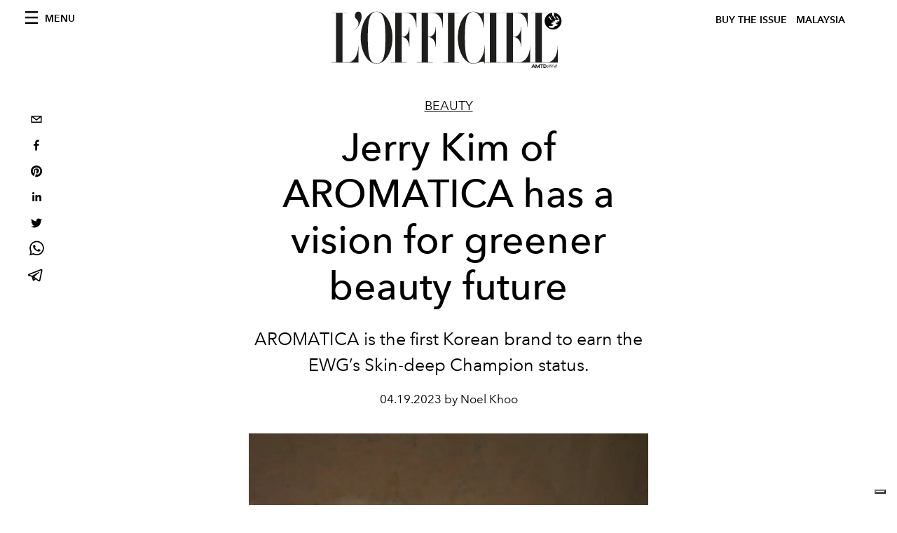

--- FILE ---
content_type: text/html; charset=utf-8
request_url: https://www.lofficielmalaysia.com/beauty/jerry-kim-of-aromatica-has-vision-for-a-greener-beauty-future-malaysia-sephora
body_size: 23652
content:
<!DOCTYPE html><html lang="en"><head><meta name="viewport" content="width=device-width"/><meta charSet="utf-8"/><title>Jerry Kim of AROMATICA has a vision for greener beauty future</title><meta property="og:title" content="Jerry Kim of AROMATICA has a vision for greener beauty future"/><meta name="twitter:title" content="Jerry Kim of AROMATICA has a vision for greener beauty future"/><meta name="description" content="Jerry Kim, the founder of AROMATICA, shares his takes on skincare, wellness and sustainability. "/><meta property="og:description" content="Jerry Kim, the founder of AROMATICA, shares his takes on skincare, wellness and sustainability. "/><meta name="twitter:description" content="Jerry Kim, the founder of AROMATICA, shares his takes on skincare, wellness and sustainability. "/><meta property="og:image" content="https://www.datocms-assets.com/55615/1682432631-287590868_330647035897601_1131689221973056510_n.jpg?auto=format&amp;fit=max&amp;w=1200"/><meta property="og:image:width" content="1080"/><meta property="og:image:height" content="1080"/><meta name="twitter:image" content="https://www.datocms-assets.com/55615/1682432631-287590868_330647035897601_1131689221973056510_n.jpg?auto=format&amp;fit=max&amp;w=1200"/><meta property="og:locale" content="en"/><meta property="og:type" content="article"/><meta property="og:site_name" content="L&#x27;Officiel Malaysia | Fashion, Beauty, Lifestyle, Arts &amp; Culture"/><meta property="article:modified_time" content="2023-04-26T03:39:56Z"/><meta property="article:publisher" content="https://www.facebook.com/lofficielmy"/><meta name="twitter:card" content="summary"/><meta name="twitter:site" content="@https://twitter.com/lofficielmy"/><meta name="robots" content="index,follow"/><meta name="googlebot" content="index,follow"/><meta property="og:url" content="https://www.lofficielmalaysia.com/beauty/jerry-kim-of-aromatica-has-vision-for-a-greener-beauty-future-malaysia-sephora"/><link rel="canonical" href="https://www.lofficielmalaysia.com/beauty/jerry-kim-of-aromatica-has-vision-for-a-greener-beauty-future-malaysia-sephora"/><script type="application/ld+json">{
    "@context": "https://schema.org",
    "@type": "Article",
    "mainEntityOfPage": {
      "@type": "WebPage",
      "@id": "https://www.lofficielmalaysia.com/beauty/jerry-kim-of-aromatica-has-vision-for-a-greener-beauty-future-malaysia-sephora"
    },
    "headline": "Jerry Kim of AROMATICA has a vision for greener beauty future",
    "image": [
      "https://www.datocms-assets.com/55615/1682432631-287590868_330647035897601_1131689221973056510_n.jpg?auto=format%2Ccompress&cs=srgb"
     ],
    "datePublished": "2023-04-26T03:39:57.000Z",
    "dateModified": "2023-04-26T03:39:56.000Z",
    "author": {"@type": "Person","name": "Noel Khoo"},
    "publisher": {
      "@type": "Organization",
      "name": "L&#39;Officiel",
      "logo": {
        "@type": "ImageObject",
        "url": "https://www.datocms-assets.com/39109/1615808428-logo-lofficiel-amtd.svg"
      }
    },
    "description": "Jerry Kim, the founder of AROMATICA, shares his takes on skincare, wellness and sustainability. "
  }</script><meta name="next-head-count" content="24"/><link rel="apple-touch-icon" sizes="57x57" href="/favicon/apple-icon-57x57.png"/><link rel="apple-touch-icon" sizes="60x60" href="/favicon/apple-icon-60x60.png"/><link rel="apple-touch-icon" sizes="72x72" href="/favicon/apple-icon-72x72.png"/><link rel="apple-touch-icon" sizes="76x76" href="/favicon/apple-icon-76x76.png"/><link rel="apple-touch-icon" sizes="114x114" href="/favicon/apple-icon-114x114.png"/><link rel="apple-touch-icon" sizes="120x120" href="/favicon/apple-icon-120x120.png"/><link rel="apple-touch-icon" sizes="144x144" href="/favicon/apple-icon-144x144.png"/><link rel="apple-touch-icon" sizes="152x152" href="/favicon/apple-icon-152x152.png"/><link rel="apple-touch-icon" sizes="180x180" href="/favicon/apple-icon-180x180.png"/><link rel="icon" type="image/png" sizes="192x192" href="/favicon/android-icon-192x192.png"/><link rel="icon" type="image/png" sizes="32x32" href="/favicon/favicon-32x32.png"/><link rel="icon" type="image/png" sizes="96x96" href="/favicon/favicon-96x96.png"/><link rel="icon" type="image/png" sizes="16x16" href="/favicon/favicon-16x16.png"/><link rel="manifest" href="/favicon/site.webmanifest"/><link rel="mask-icon" href="/favicon/safari-pinned-tab.svg" color="#5bbad5"/><meta name="msapplication-TileColor" content="#da532c"/><meta name="msapplication-TileImage" content="/favicon/ms-icon-144x144.png"/><meta name="theme-color" content="#ffffff"/><meta name="facebook-domain-verification" content="my8ldgnnrivbk4xufd1tnhnd5lkl0x"/><link rel="preload" href="/_next/static/css/dde85d4528e20ee4.css" as="style"/><link rel="stylesheet" href="/_next/static/css/dde85d4528e20ee4.css" data-n-g=""/><link rel="preload" href="/_next/static/css/92dccaead4ed6abf.css" as="style"/><link rel="stylesheet" href="/_next/static/css/92dccaead4ed6abf.css" data-n-p=""/><link rel="preload" href="/_next/static/css/6d530d6069fd563f.css" as="style"/><link rel="stylesheet" href="/_next/static/css/6d530d6069fd563f.css"/><noscript data-n-css=""></noscript><script defer="" nomodule="" src="/_next/static/chunks/polyfills-5cd94c89d3acac5f.js"></script><script src="//imasdk.googleapis.com/js/sdkloader/ima3.js" defer="" data-nscript="beforeInteractive"></script><script defer="" src="/_next/static/chunks/9163.a1894ce610469a41.js"></script><script defer="" src="/_next/static/chunks/4278.b7d968f9b74fe78a.js"></script><script defer="" src="/_next/static/chunks/9225.70cf67de57ce10fd.js"></script><script defer="" src="/_next/static/chunks/4666.0d335492c00d4b96.js"></script><script defer="" src="/_next/static/chunks/496.fa5c5b0ac05ac2d8.js"></script><script defer="" src="/_next/static/chunks/8267.5009df45396d5c75.js"></script><script defer="" src="/_next/static/chunks/4707.8f2f1b7d9244fd6f.js"></script><script src="/_next/static/chunks/webpack-ddb5790e9177ef48.js" defer=""></script><script src="/_next/static/chunks/framework-dc961b6aa6a4810b.js" defer=""></script><script src="/_next/static/chunks/main-dfcd317d421010e6.js" defer=""></script><script src="/_next/static/chunks/pages/_app-7333af8b00116466.js" defer=""></script><script src="/_next/static/chunks/7752-0ee45dbe579cac7a.js" defer=""></script><script src="/_next/static/chunks/7680-53bf0fb324c851f0.js" defer=""></script><script src="/_next/static/chunks/1162-45850e036faad960.js" defer=""></script><script src="/_next/static/chunks/6130-e546692bcb79011a.js" defer=""></script><script src="/_next/static/chunks/8569-3d4b7cc46403b650.js" defer=""></script><script src="/_next/static/chunks/8812-604545594070dc6b.js" defer=""></script><script src="/_next/static/chunks/5195-883e778a939696e9.js" defer=""></script><script src="/_next/static/chunks/pages/%5Bcategory%5D/%5Bslug%5D-064bdbae0a6788fb.js" defer=""></script><script src="/_next/static/1df19692777f0a6099d2774c142a19bfcc9013d8/_buildManifest.js" defer=""></script><script src="/_next/static/1df19692777f0a6099d2774c142a19bfcc9013d8/_ssgManifest.js" defer=""></script><script src="/_next/static/1df19692777f0a6099d2774c142a19bfcc9013d8/_middlewareManifest.js" defer=""></script></head><body class="site-body body-main-channel"><noscript><iframe src="https://www.googletagmanager.com/ns.html?id=GTM-PZTLXC" height="0" width="0" style="display:none;visibility:hidden"></iframe></noscript><div id="__next" data-reactroot=""><nav class="site-header"><div class="adv--topdesktop"><div class="_iub_cs_activate-inline adunitContainer"><div class="adBox"></div></div></div><div class="site-header__background"><progress class="site-header__progress" max="0" value="0"></progress><div class="wrap"><div class="site-header__content"><div class="site-header__left"><a class="site-header__nav-button"><i class="icon--hamburger"></i><span>Menu</span></a></div><a class="site-header__logo" title="L&#x27;Officiel malaysia" href="/"><img alt="L&#x27;Officiel malaysia" title="L&#x27;Officiel malaysia" class="logo" src="/images/logo-lofficiel-amtd.svg" width="390" height="90"/><img alt="L&#x27;Officiel malaysia" title="L&#x27;Officiel malaysia" class="logo--rev" src="/images/logo-lofficiel-rev-amtd.svg" width="390" height="90"/></a><div class="site-header__right"><a class="site-header__tenants-button" style="margin-right:6px" href="/issues">Buy The Issue</a><a class="site-header__tenants-button">malaysia</a><a class="site-header__channels-button hidden--on-lap"><span class="text"><div class="hidden--on-lap">malaysia</div></span></a></div></div></div></div></nav><nav class="aside-nav" id="main-nav"><div class="aside-nav__header"><a class="aside-nav__header__closer" title="Close navigation menu"><i class="icon--cross icon--large"></i></a></div><div class="aside-nav__content"><div class="space--bottom-2"><form action="/search" class="form--with-inline-button"><div class="form__field"><input type="text" id="search-box-input" name="query" placeholder="Search" required=""/><label for="search-box-input" class="input--hidden">Search</label></div><button class="button--small button--compact" aria-label="Search button"><i class="icon--search"></i></button></form></div><div class="space--bottom-1"><h6 class="aside-nav__content__title">Categories</h6></div><ul class="aside-nav__content__list"><li class="aside-nav__content__list__item"><a class="aside-nav__content__list__link" href="https://www.hommesmalaysia.com" target="_blank" rel="noopener noreferrer">Hommes</a></li><li class="aside-nav__content__list__item"><a class="aside-nav__content__list__link" aria-label="Link for the category fashion" href="/categories/fashion">Fashion</a></li><li class="aside-nav__content__list__item"><a class="aside-nav__content__list__link" aria-label="Link for the category fashion-week" href="/categories/fashion-week">Runway</a></li><li class="aside-nav__content__list__item"><a class="aside-nav__content__list__link" aria-label="Link for the category beauty" href="/categories/beauty">Beauty</a></li><li class="aside-nav__content__list__item"><a class="aside-nav__content__list__link" aria-label="Link for the category jewellery-watches" href="/categories/jewellery-watches">Watches &amp; Jewellery</a></li><li class="aside-nav__content__list__item"><a class="aside-nav__content__list__link" aria-label="Link for the category personalities" href="/categories/personalities">Personalities</a></li><li class="aside-nav__content__list__item"><a class="aside-nav__content__list__link" aria-label="Link for the category art" href="/categories/art">Arts, Culture &amp; Lifestyle</a></li><li class="aside-nav__content__list__item"><a class="aside-nav__content__list__link" aria-label="Link for the category travel" href="/categories/travel">Travel</a></li><li class="aside-nav__content__list__item"><a class="aside-nav__content__list__link" aria-label="Link for the category dining" href="/categories/dining">Dining</a></li><li class="aside-nav__content__list__item"><a class="aside-nav__content__list__link" aria-label="Link for the category issues" href="/categories/issues">Issues</a></li><li class="aside-nav__content__list__item"><a href="https://www.lofficielcoffee.com" target="_blank" rel="noopener noreferrer" class="aside-nav__content__list__link" aria-label="L&#x27;Officiel Coffee">L&#x27;Officiel Coffee</a></li></ul></div><div class="aside-nav__footer"><div class="space--bottom-2"><div class="aside-nav__footer__logo"><span style="box-sizing:border-box;display:inline-block;overflow:hidden;width:initial;height:initial;background:none;opacity:1;border:0;margin:0;padding:0;position:relative;max-width:100%"><span style="box-sizing:border-box;display:block;width:initial;height:initial;background:none;opacity:1;border:0;margin:0;padding:0;max-width:100%"><img style="display:block;max-width:100%;width:initial;height:initial;background:none;opacity:1;border:0;margin:0;padding:0" alt="" aria-hidden="true" src="data:image/svg+xml,%3csvg%20xmlns=%27http://www.w3.org/2000/svg%27%20version=%271.1%27%20width=%27150%27%20height=%2734%27/%3e"/></span><img alt="L&#x27;Officiel malaysia" title="L&#x27;Officiel malaysia" src="[data-uri]" decoding="async" data-nimg="intrinsic" style="position:absolute;top:0;left:0;bottom:0;right:0;box-sizing:border-box;padding:0;border:none;margin:auto;display:block;width:0;height:0;min-width:100%;max-width:100%;min-height:100%;max-height:100%"/><noscript><img alt="L&#x27;Officiel malaysia" title="L&#x27;Officiel malaysia" srcSet="/images/logo-lofficiel-rev-amtd.svg 1x, /images/logo-lofficiel-rev-amtd.svg 2x" src="/images/logo-lofficiel-rev-amtd.svg" decoding="async" data-nimg="intrinsic" style="position:absolute;top:0;left:0;bottom:0;right:0;box-sizing:border-box;padding:0;border:none;margin:auto;display:block;width:0;height:0;min-width:100%;max-width:100%;min-height:100%;max-height:100%" loading="lazy"/></noscript></span></div></div><div class="space--bottom-1"><h6 class="aside-nav__footer__title"><a class="aside-nav__footer__title" href="/issues">Buy the Issue</a></h6><h6 class="aside-nav__footer__title space--bottom-2"><a class="aside-nav__footer__title" href="/contacts">Contacts</a></h6><h6 class="aside-nav__footer__title">Follow us</h6><ul class="aside-nav__footer__inline-list"><li class="aside-nav__footer__inline-list__item"><a href="https://twitter.com/lofficielmy" target="_blank" rel="noopener noreferrer" class="aside-nav__footer__inline-list__link" aria-label="Link for social handle twitter"><span>twitter</span><i class="icon--twitter"></i></a></li><li class="aside-nav__footer__inline-list__item"><a href="https://www.facebook.com/lofficielmy" target="_blank" rel="noopener noreferrer" class="aside-nav__footer__inline-list__link" aria-label="Link for social handle facebook"><span>facebook</span><i class="icon--facebook"></i></a></li><li class="aside-nav__footer__inline-list__item"><a href="https://www.instagram.com/lofficielmy" target="_blank" rel="noopener noreferrer" class="aside-nav__footer__inline-list__link" aria-label="Link for social handle instagram"><span>instagram</span><i class="icon--instagram"></i></a></li></ul></div></div></nav><nav class="aside-nav aside-nav--right aside-nav--rev" id="tenants-nav"><div class="aside-nav__header"><a class="aside-nav__header__closer" title="Close navigation menu"><i class="icon--cross icon--large"></i></a></div><div class="aside-nav__content"><ul class="aside-nav__content__list"><li class="aside-nav__content__list__item"><a class="aside-nav__content__list__link" href="https://www.lofficiel.com.ar" target="_blank" rel="noopener noreferrer">argentina</a></li><li class="aside-nav__content__list__item"><a class="aside-nav__content__list__link" href="https://lofficielbaltic.com" target="_blank" rel="noopener noreferrer">baltic</a></li><li class="aside-nav__content__list__item"><a class="aside-nav__content__list__link" href="https://www.lofficiel.be" target="_blank" rel="noopener noreferrer">belgium</a></li><li class="aside-nav__content__list__item"><a class="aside-nav__content__list__link" href="https://www.revistalofficiel.com.br" target="_blank" rel="noopener noreferrer">brazil</a></li><li class="aside-nav__content__list__item"><a class="aside-nav__content__list__link" href="https://www.lofficiel-canada.com" target="_blank" rel="noopener noreferrer">canada</a></li><li class="aside-nav__content__list__item"><a class="aside-nav__content__list__link" href="https://www.lofficielchile.com" target="_blank" rel="noopener noreferrer">chile</a></li><li class="aside-nav__content__list__item"><a class="aside-nav__content__list__link" href="https://www.lofficiel.com" target="_blank" rel="noopener noreferrer">france</a></li><li class="aside-nav__content__list__item"><a class="aside-nav__content__list__link" href="https://www.lofficielhk.com" target="_blank" rel="noopener noreferrer">hong kong sar</a></li><li class="aside-nav__content__list__item"><a class="aside-nav__content__list__link" href="https://www.lofficielibiza.com" target="_blank" rel="noopener noreferrer">ibiza</a></li><li class="aside-nav__content__list__item"><a class="aside-nav__content__list__link" href="https://www.lofficielitalia.com" target="_blank" rel="noopener noreferrer">italy</a></li><li class="aside-nav__content__list__item"><a class="aside-nav__content__list__link" href="https://www.lofficieljapan.com" target="_blank" rel="noopener noreferrer">japan</a></li><li class="aside-nav__content__list__item"><a class="aside-nav__content__list__link" href="https://www.lofficielkorea.com" target="_blank" rel="noopener noreferrer">korea</a></li><li class="aside-nav__content__list__item"><a class="aside-nav__content__list__link" href="https://lofficielbaltic.com/lv" target="_blank" rel="noopener noreferrer">latvia</a></li><li class="aside-nav__content__list__item"><a class="aside-nav__content__list__link" href="https://www.lofficielmalaysia.com" target="_blank" rel="noopener noreferrer">malaysia</a></li><li class="aside-nav__content__list__item"><a class="aside-nav__content__list__link" href="https://www.hommesmalaysia.com" target="_blank" rel="noopener noreferrer">malaysia hommes</a></li><li class="aside-nav__content__list__item"><a class="aside-nav__content__list__link" href="https://www.lofficielmexico.com" target="_blank" rel="noopener noreferrer">mexico</a></li><li class="aside-nav__content__list__item"><a class="aside-nav__content__list__link" href="https://www.lofficielmonaco.com/" target="_blank" rel="noopener noreferrer">monaco</a></li><li class="aside-nav__content__list__item"><a class="aside-nav__content__list__link" href="https://www.lofficielph.com" target="_blank" rel="noopener noreferrer">philippines</a></li><li class="aside-nav__content__list__item"><a class="aside-nav__content__list__link" href="https://www.lofficiel.com/categories/french-riviera" target="_blank" rel="noopener noreferrer">riviera</a></li><li class="aside-nav__content__list__item"><a class="aside-nav__content__list__link" href="https://www.lofficielsingapore.com" target="_blank" rel="noopener noreferrer">singapore</a></li><li class="aside-nav__content__list__item"><a class="aside-nav__content__list__link" href="https://www.hommessingapore.com" target="_blank" rel="noopener noreferrer">singapore hommes</a></li><li class="aside-nav__content__list__item"><a class="aside-nav__content__list__link" href="https://www.lofficielstbarth.com" target="_blank" rel="noopener noreferrer">st. barth</a></li><li class="aside-nav__content__list__item"><a class="aside-nav__content__list__link" href="https://www.lofficiel.es" target="_blank" rel="noopener noreferrer">spain</a></li><li class="aside-nav__content__list__item"><a class="aside-nav__content__list__link" href="https://www.lofficiel.ch" target="_blank" rel="noopener noreferrer">switzerland</a></li><li class="aside-nav__content__list__item"><a class="aside-nav__content__list__link" href="https://www.lofficiel.com.tr" target="_blank" rel="noopener noreferrer">turkey</a></li><li class="aside-nav__content__list__item"><a class="aside-nav__content__list__link" href="https://www.lofficiel.co.uk" target="_blank" rel="noopener noreferrer">uk</a></li><li class="aside-nav__content__list__item"><a class="aside-nav__content__list__link" href="https://www.lofficielusa.com" target="_blank" rel="noopener noreferrer">usa</a></li><li class="aside-nav__content__list__item"><a class="aside-nav__content__list__link" href="https://www.lofficielvietnam.com/" target="_blank" rel="noopener noreferrer">vietnam</a></li></ul></div></nav><main class="site-content"><div class="wrap--on-fullhd"><div class="site-background"><div class="wrap--full"><div class="site-content__spacer"><article class="article-layout"><aside class="article-layout__left"><div class="article-layout__toolbar"><div class="article-layout__toolbar__item"><div class="social-share-button"><button aria-label="email" class="react-share__ShareButton" style="background-color:transparent;border:none;padding:0;font:inherit;color:inherit;cursor:pointer"><svg viewBox="0 0 64 64" width="32" height="32"><rect width="64" height="64" rx="0" ry="0" fill="#7f7f7f" style="fill:white"></rect><path d="M17,22v20h30V22H17z M41.1,25L32,32.1L22.9,25H41.1z M20,39V26.6l12,9.3l12-9.3V39H20z" fill="black"></path></svg></button><button aria-label="facebook" class="react-share__ShareButton" style="background-color:transparent;border:none;padding:0;font:inherit;color:inherit;cursor:pointer"><svg viewBox="0 0 64 64" width="32" height="32"><rect width="64" height="64" rx="0" ry="0" fill="#3b5998" style="fill:white"></rect><path d="M34.1,47V33.3h4.6l0.7-5.3h-5.3v-3.4c0-1.5,0.4-2.6,2.6-2.6l2.8,0v-4.8c-0.5-0.1-2.2-0.2-4.1-0.2 c-4.1,0-6.9,2.5-6.9,7V28H24v5.3h4.6V47H34.1z" fill="black"></path></svg></button><button aria-label="pinterest" class="react-share__ShareButton" style="background-color:transparent;border:none;padding:0;font:inherit;color:inherit;cursor:pointer"><svg viewBox="0 0 64 64" width="32" height="32"><rect width="64" height="64" rx="0" ry="0" fill="#cb2128" style="fill:white"></rect><path d="M32,16c-8.8,0-16,7.2-16,16c0,6.6,3.9,12.2,9.6,14.7c0-1.1,0-2.5,0.3-3.7 c0.3-1.3,2.1-8.7,2.1-8.7s-0.5-1-0.5-2.5c0-2.4,1.4-4.1,3.1-4.1c1.5,0,2.2,1.1,2.2,2.4c0,1.5-0.9,3.7-1.4,5.7 c-0.4,1.7,0.9,3.1,2.5,3.1c3,0,5.1-3.9,5.1-8.5c0-3.5-2.4-6.1-6.7-6.1c-4.9,0-7.9,3.6-7.9,7.7c0,1.4,0.4,2.4,1.1,3.1 c0.3,0.3,0.3,0.5,0.2,0.9c-0.1,0.3-0.3,1-0.3,1.3c-0.1,0.4-0.4,0.6-0.8,0.4c-2.2-0.9-3.3-3.4-3.3-6.1c0-4.5,3.8-10,11.4-10 c6.1,0,10.1,4.4,10.1,9.2c0,6.3-3.5,11-8.6,11c-1.7,0-3.4-0.9-3.9-2c0,0-0.9,3.7-1.1,4.4c-0.3,1.2-1,2.5-1.6,3.4 c1.4,0.4,3,0.7,4.5,0.7c8.8,0,16-7.2,16-16C48,23.2,40.8,16,32,16z" fill="black"></path></svg></button><button aria-label="linkedin" class="react-share__ShareButton" style="background-color:transparent;border:none;padding:0;font:inherit;color:inherit;cursor:pointer"><svg viewBox="0 0 64 64" width="32" height="32"><rect width="64" height="64" rx="0" ry="0" fill="#007fb1" style="fill:white"></rect><path d="M20.4,44h5.4V26.6h-5.4V44z M23.1,18c-1.7,0-3.1,1.4-3.1,3.1c0,1.7,1.4,3.1,3.1,3.1 c1.7,0,3.1-1.4,3.1-3.1C26.2,19.4,24.8,18,23.1,18z M39.5,26.2c-2.6,0-4.4,1.4-5.1,2.8h-0.1v-2.4h-5.2V44h5.4v-8.6 c0-2.3,0.4-4.5,3.2-4.5c2.8,0,2.8,2.6,2.8,4.6V44H46v-9.5C46,29.8,45,26.2,39.5,26.2z" fill="black"></path></svg></button><button aria-label="twitter" class="react-share__ShareButton" style="background-color:transparent;border:none;padding:0;font:inherit;color:inherit;cursor:pointer"><svg viewBox="0 0 64 64" width="32" height="32"><rect width="64" height="64" rx="0" ry="0" fill="#00aced" style="fill:white"></rect><path d="M48,22.1c-1.2,0.5-2.4,0.9-3.8,1c1.4-0.8,2.4-2.1,2.9-3.6c-1.3,0.8-2.7,1.3-4.2,1.6 C41.7,19.8,40,19,38.2,19c-3.6,0-6.6,2.9-6.6,6.6c0,0.5,0.1,1,0.2,1.5c-5.5-0.3-10.3-2.9-13.5-6.9c-0.6,1-0.9,2.1-0.9,3.3 c0,2.3,1.2,4.3,2.9,5.5c-1.1,0-2.1-0.3-3-0.8c0,0,0,0.1,0,0.1c0,3.2,2.3,5.8,5.3,6.4c-0.6,0.1-1.1,0.2-1.7,0.2c-0.4,0-0.8,0-1.2-0.1 c0.8,2.6,3.3,4.5,6.1,4.6c-2.2,1.8-5.1,2.8-8.2,2.8c-0.5,0-1.1,0-1.6-0.1c2.9,1.9,6.4,2.9,10.1,2.9c12.1,0,18.7-10,18.7-18.7 c0-0.3,0-0.6,0-0.8C46,24.5,47.1,23.4,48,22.1z" fill="black"></path></svg></button><button aria-label="whatsapp" class="react-share__ShareButton" style="background-color:transparent;border:none;padding:0;font:inherit;color:inherit;cursor:pointer"><svg viewBox="0 0 64 64" width="32" height="32"><rect width="64" height="64" rx="0" ry="0" fill="#25D366" style="fill:white"></rect><path d="m42.32286,33.93287c-0.5178,-0.2589 -3.04726,-1.49644 -3.52105,-1.66732c-0.4712,-0.17346 -0.81554,-0.2589 -1.15987,0.2589c-0.34175,0.51004 -1.33075,1.66474 -1.63108,2.00648c-0.30032,0.33658 -0.60064,0.36247 -1.11327,0.12945c-0.5178,-0.2589 -2.17994,-0.80259 -4.14759,-2.56312c-1.53269,-1.37217 -2.56312,-3.05503 -2.86603,-3.57283c-0.30033,-0.5178 -0.03366,-0.80259 0.22524,-1.06149c0.23301,-0.23301 0.5178,-0.59547 0.7767,-0.90616c0.25372,-0.31068 0.33657,-0.5178 0.51262,-0.85437c0.17088,-0.36246 0.08544,-0.64725 -0.04402,-0.90615c-0.12945,-0.2589 -1.15987,-2.79613 -1.58964,-3.80584c-0.41424,-1.00971 -0.84142,-0.88027 -1.15987,-0.88027c-0.29773,-0.02588 -0.64208,-0.02588 -0.98382,-0.02588c-0.34693,0 -0.90616,0.12945 -1.37736,0.62136c-0.4712,0.5178 -1.80194,1.76053 -1.80194,4.27186c0,2.51134 1.84596,4.945 2.10227,5.30747c0.2589,0.33657 3.63497,5.51458 8.80262,7.74113c1.23237,0.5178 2.1903,0.82848 2.94111,1.08738c1.23237,0.38836 2.35599,0.33657 3.24402,0.20712c0.99159,-0.15534 3.04985,-1.24272 3.47963,-2.45956c0.44013,-1.21683 0.44013,-2.22654 0.31068,-2.45955c-0.12945,-0.23301 -0.46601,-0.36247 -0.98382,-0.59548m-9.40068,12.84407l-0.02589,0c-3.05503,0 -6.08417,-0.82849 -8.72495,-2.38189l-0.62136,-0.37023l-6.47252,1.68286l1.73463,-6.29129l-0.41424,-0.64725c-1.70875,-2.71846 -2.6149,-5.85116 -2.6149,-9.07706c0,-9.39809 7.68934,-17.06155 17.15993,-17.06155c4.58253,0 8.88029,1.78642 12.11655,5.02268c3.23625,3.21036 5.02267,7.50812 5.02267,12.06476c-0.0078,9.3981 -7.69712,17.06155 -17.14699,17.06155m14.58906,-31.58846c-3.93529,-3.80584 -9.1133,-5.95471 -14.62789,-5.95471c-11.36055,0 -20.60848,9.2065 -20.61625,20.52564c0,3.61684 0.94757,7.14565 2.75211,10.26282l-2.92557,10.63564l10.93337,-2.85309c3.0136,1.63108 6.4052,2.4958 9.85634,2.49839l0.01037,0c11.36574,0 20.61884,-9.2091 20.62403,-20.53082c0,-5.48093 -2.14111,-10.64081 -6.03239,-14.51915" fill="black"></path></svg></button><button aria-label="telegram" class="react-share__ShareButton" style="background-color:transparent;border:none;padding:0;font:inherit;color:inherit;cursor:pointer"><svg viewBox="0 0 64 64" width="32" height="32"><rect width="64" height="64" rx="0" ry="0" fill="#37aee2" style="fill:white"></rect><path d="m45.90873,15.44335c-0.6901,-0.0281 -1.37668,0.14048 -1.96142,0.41265c-0.84989,0.32661 -8.63939,3.33986 -16.5237,6.39174c-3.9685,1.53296 -7.93349,3.06593 -10.98537,4.24067c-3.05012,1.1765 -5.34694,2.05098 -5.4681,2.09312c-0.80775,0.28096 -1.89996,0.63566 -2.82712,1.72788c-0.23354,0.27218 -0.46884,0.62161 -0.58825,1.10275c-0.11941,0.48114 -0.06673,1.09222 0.16682,1.5716c0.46533,0.96052 1.25376,1.35737 2.18443,1.71383c3.09051,0.99037 6.28638,1.93508 8.93263,2.8236c0.97632,3.44171 1.91401,6.89571 2.84116,10.34268c0.30554,0.69185 0.97105,0.94823 1.65764,0.95525l-0.00351,0.03512c0,0 0.53908,0.05268 1.06412,-0.07375c0.52679,-0.12292 1.18879,-0.42846 1.79109,-0.99212c0.662,-0.62161 2.45836,-2.38812 3.47683,-3.38552l7.6736,5.66477l0.06146,0.03512c0,0 0.84989,0.59703 2.09312,0.68132c0.62161,0.04214 1.4399,-0.07726 2.14229,-0.59176c0.70766,-0.51626 1.1765,-1.34683 1.396,-2.29506c0.65673,-2.86224 5.00979,-23.57745 5.75257,-27.00686l-0.02107,0.08077c0.51977,-1.93157 0.32837,-3.70159 -0.87096,-4.74991c-0.60054,-0.52152 -1.2924,-0.7498 -1.98425,-0.77965l0,0.00176zm-0.2072,3.29069c0.04741,0.0439 0.0439,0.0439 0.00351,0.04741c-0.01229,-0.00351 0.14048,0.2072 -0.15804,1.32576l-0.01229,0.04214l-0.00878,0.03863c-0.75858,3.50668 -5.15554,24.40802 -5.74203,26.96472c-0.08077,0.34417 -0.11414,0.31959 -0.09482,0.29852c-0.1756,-0.02634 -0.50045,-0.16506 -0.52679,-0.1756l-13.13468,-9.70175c4.4988,-4.33199 9.09945,-8.25307 13.744,-12.43229c0.8218,-0.41265 0.68483,-1.68573 -0.29852,-1.70681c-1.04305,0.24584 -1.92279,0.99564 -2.8798,1.47502c-5.49971,3.2626 -11.11882,6.13186 -16.55882,9.49279c-2.792,-0.97105 -5.57873,-1.77704 -8.15298,-2.57601c2.2336,-0.89555 4.00889,-1.55579 5.75608,-2.23009c3.05188,-1.1765 7.01687,-2.7042 10.98537,-4.24067c7.94051,-3.06944 15.92667,-6.16346 16.62028,-6.43037l0.05619,-0.02283l0.05268,-0.02283c0.19316,-0.0878 0.30378,-0.09658 0.35471,-0.10009c0,0 -0.01756,-0.05795 -0.00351,-0.04566l-0.00176,0zm-20.91715,22.0638l2.16687,1.60145c-0.93418,0.91311 -1.81743,1.77353 -2.45485,2.38812l0.28798,-3.98957" fill="black"></path></svg></button></div></div></div><div class="adv--left-sidebar"><div class="_iub_cs_activate-inline adunitContainer"><div class="adBox"></div></div></div></aside><section class="article-layout__main"><div class="space--bottom-3"><header class="hero--center"><div class="hero__body"><a class="hero__pretitle" title="Beauty" href="/categories/beauty">Beauty</a><h1 class="hero__title">Jerry Kim of AROMATICA has a vision for greener beauty future</h1><div class="hero__text"><p style="font-weight:400"><span>AROMATICA is the first Korean brand to earn the EWG’s Skin-deep Champion status.</span></p></div><div class="hero__footer">04.19.2023 by Noel Khoo</div><div class="hero__toolbar"><div class="hero__toolbar__item"><div class="social-share-button"><button aria-label="email" class="react-share__ShareButton" style="background-color:transparent;border:none;padding:0;font:inherit;color:inherit;cursor:pointer"><svg viewBox="0 0 64 64" width="32" height="32"><rect width="64" height="64" rx="0" ry="0" fill="#7f7f7f" style="fill:white"></rect><path d="M17,22v20h30V22H17z M41.1,25L32,32.1L22.9,25H41.1z M20,39V26.6l12,9.3l12-9.3V39H20z" fill="black"></path></svg></button><button aria-label="facebook" class="react-share__ShareButton" style="background-color:transparent;border:none;padding:0;font:inherit;color:inherit;cursor:pointer"><svg viewBox="0 0 64 64" width="32" height="32"><rect width="64" height="64" rx="0" ry="0" fill="#3b5998" style="fill:white"></rect><path d="M34.1,47V33.3h4.6l0.7-5.3h-5.3v-3.4c0-1.5,0.4-2.6,2.6-2.6l2.8,0v-4.8c-0.5-0.1-2.2-0.2-4.1-0.2 c-4.1,0-6.9,2.5-6.9,7V28H24v5.3h4.6V47H34.1z" fill="black"></path></svg></button><button aria-label="pinterest" class="react-share__ShareButton" style="background-color:transparent;border:none;padding:0;font:inherit;color:inherit;cursor:pointer"><svg viewBox="0 0 64 64" width="32" height="32"><rect width="64" height="64" rx="0" ry="0" fill="#cb2128" style="fill:white"></rect><path d="M32,16c-8.8,0-16,7.2-16,16c0,6.6,3.9,12.2,9.6,14.7c0-1.1,0-2.5,0.3-3.7 c0.3-1.3,2.1-8.7,2.1-8.7s-0.5-1-0.5-2.5c0-2.4,1.4-4.1,3.1-4.1c1.5,0,2.2,1.1,2.2,2.4c0,1.5-0.9,3.7-1.4,5.7 c-0.4,1.7,0.9,3.1,2.5,3.1c3,0,5.1-3.9,5.1-8.5c0-3.5-2.4-6.1-6.7-6.1c-4.9,0-7.9,3.6-7.9,7.7c0,1.4,0.4,2.4,1.1,3.1 c0.3,0.3,0.3,0.5,0.2,0.9c-0.1,0.3-0.3,1-0.3,1.3c-0.1,0.4-0.4,0.6-0.8,0.4c-2.2-0.9-3.3-3.4-3.3-6.1c0-4.5,3.8-10,11.4-10 c6.1,0,10.1,4.4,10.1,9.2c0,6.3-3.5,11-8.6,11c-1.7,0-3.4-0.9-3.9-2c0,0-0.9,3.7-1.1,4.4c-0.3,1.2-1,2.5-1.6,3.4 c1.4,0.4,3,0.7,4.5,0.7c8.8,0,16-7.2,16-16C48,23.2,40.8,16,32,16z" fill="black"></path></svg></button><button aria-label="linkedin" class="react-share__ShareButton" style="background-color:transparent;border:none;padding:0;font:inherit;color:inherit;cursor:pointer"><svg viewBox="0 0 64 64" width="32" height="32"><rect width="64" height="64" rx="0" ry="0" fill="#007fb1" style="fill:white"></rect><path d="M20.4,44h5.4V26.6h-5.4V44z M23.1,18c-1.7,0-3.1,1.4-3.1,3.1c0,1.7,1.4,3.1,3.1,3.1 c1.7,0,3.1-1.4,3.1-3.1C26.2,19.4,24.8,18,23.1,18z M39.5,26.2c-2.6,0-4.4,1.4-5.1,2.8h-0.1v-2.4h-5.2V44h5.4v-8.6 c0-2.3,0.4-4.5,3.2-4.5c2.8,0,2.8,2.6,2.8,4.6V44H46v-9.5C46,29.8,45,26.2,39.5,26.2z" fill="black"></path></svg></button><button aria-label="twitter" class="react-share__ShareButton" style="background-color:transparent;border:none;padding:0;font:inherit;color:inherit;cursor:pointer"><svg viewBox="0 0 64 64" width="32" height="32"><rect width="64" height="64" rx="0" ry="0" fill="#00aced" style="fill:white"></rect><path d="M48,22.1c-1.2,0.5-2.4,0.9-3.8,1c1.4-0.8,2.4-2.1,2.9-3.6c-1.3,0.8-2.7,1.3-4.2,1.6 C41.7,19.8,40,19,38.2,19c-3.6,0-6.6,2.9-6.6,6.6c0,0.5,0.1,1,0.2,1.5c-5.5-0.3-10.3-2.9-13.5-6.9c-0.6,1-0.9,2.1-0.9,3.3 c0,2.3,1.2,4.3,2.9,5.5c-1.1,0-2.1-0.3-3-0.8c0,0,0,0.1,0,0.1c0,3.2,2.3,5.8,5.3,6.4c-0.6,0.1-1.1,0.2-1.7,0.2c-0.4,0-0.8,0-1.2-0.1 c0.8,2.6,3.3,4.5,6.1,4.6c-2.2,1.8-5.1,2.8-8.2,2.8c-0.5,0-1.1,0-1.6-0.1c2.9,1.9,6.4,2.9,10.1,2.9c12.1,0,18.7-10,18.7-18.7 c0-0.3,0-0.6,0-0.8C46,24.5,47.1,23.4,48,22.1z" fill="black"></path></svg></button><button aria-label="whatsapp" class="react-share__ShareButton" style="background-color:transparent;border:none;padding:0;font:inherit;color:inherit;cursor:pointer"><svg viewBox="0 0 64 64" width="32" height="32"><rect width="64" height="64" rx="0" ry="0" fill="#25D366" style="fill:white"></rect><path d="m42.32286,33.93287c-0.5178,-0.2589 -3.04726,-1.49644 -3.52105,-1.66732c-0.4712,-0.17346 -0.81554,-0.2589 -1.15987,0.2589c-0.34175,0.51004 -1.33075,1.66474 -1.63108,2.00648c-0.30032,0.33658 -0.60064,0.36247 -1.11327,0.12945c-0.5178,-0.2589 -2.17994,-0.80259 -4.14759,-2.56312c-1.53269,-1.37217 -2.56312,-3.05503 -2.86603,-3.57283c-0.30033,-0.5178 -0.03366,-0.80259 0.22524,-1.06149c0.23301,-0.23301 0.5178,-0.59547 0.7767,-0.90616c0.25372,-0.31068 0.33657,-0.5178 0.51262,-0.85437c0.17088,-0.36246 0.08544,-0.64725 -0.04402,-0.90615c-0.12945,-0.2589 -1.15987,-2.79613 -1.58964,-3.80584c-0.41424,-1.00971 -0.84142,-0.88027 -1.15987,-0.88027c-0.29773,-0.02588 -0.64208,-0.02588 -0.98382,-0.02588c-0.34693,0 -0.90616,0.12945 -1.37736,0.62136c-0.4712,0.5178 -1.80194,1.76053 -1.80194,4.27186c0,2.51134 1.84596,4.945 2.10227,5.30747c0.2589,0.33657 3.63497,5.51458 8.80262,7.74113c1.23237,0.5178 2.1903,0.82848 2.94111,1.08738c1.23237,0.38836 2.35599,0.33657 3.24402,0.20712c0.99159,-0.15534 3.04985,-1.24272 3.47963,-2.45956c0.44013,-1.21683 0.44013,-2.22654 0.31068,-2.45955c-0.12945,-0.23301 -0.46601,-0.36247 -0.98382,-0.59548m-9.40068,12.84407l-0.02589,0c-3.05503,0 -6.08417,-0.82849 -8.72495,-2.38189l-0.62136,-0.37023l-6.47252,1.68286l1.73463,-6.29129l-0.41424,-0.64725c-1.70875,-2.71846 -2.6149,-5.85116 -2.6149,-9.07706c0,-9.39809 7.68934,-17.06155 17.15993,-17.06155c4.58253,0 8.88029,1.78642 12.11655,5.02268c3.23625,3.21036 5.02267,7.50812 5.02267,12.06476c-0.0078,9.3981 -7.69712,17.06155 -17.14699,17.06155m14.58906,-31.58846c-3.93529,-3.80584 -9.1133,-5.95471 -14.62789,-5.95471c-11.36055,0 -20.60848,9.2065 -20.61625,20.52564c0,3.61684 0.94757,7.14565 2.75211,10.26282l-2.92557,10.63564l10.93337,-2.85309c3.0136,1.63108 6.4052,2.4958 9.85634,2.49839l0.01037,0c11.36574,0 20.61884,-9.2091 20.62403,-20.53082c0,-5.48093 -2.14111,-10.64081 -6.03239,-14.51915" fill="black"></path></svg></button><button aria-label="telegram" class="react-share__ShareButton" style="background-color:transparent;border:none;padding:0;font:inherit;color:inherit;cursor:pointer"><svg viewBox="0 0 64 64" width="32" height="32"><rect width="64" height="64" rx="0" ry="0" fill="#37aee2" style="fill:white"></rect><path d="m45.90873,15.44335c-0.6901,-0.0281 -1.37668,0.14048 -1.96142,0.41265c-0.84989,0.32661 -8.63939,3.33986 -16.5237,6.39174c-3.9685,1.53296 -7.93349,3.06593 -10.98537,4.24067c-3.05012,1.1765 -5.34694,2.05098 -5.4681,2.09312c-0.80775,0.28096 -1.89996,0.63566 -2.82712,1.72788c-0.23354,0.27218 -0.46884,0.62161 -0.58825,1.10275c-0.11941,0.48114 -0.06673,1.09222 0.16682,1.5716c0.46533,0.96052 1.25376,1.35737 2.18443,1.71383c3.09051,0.99037 6.28638,1.93508 8.93263,2.8236c0.97632,3.44171 1.91401,6.89571 2.84116,10.34268c0.30554,0.69185 0.97105,0.94823 1.65764,0.95525l-0.00351,0.03512c0,0 0.53908,0.05268 1.06412,-0.07375c0.52679,-0.12292 1.18879,-0.42846 1.79109,-0.99212c0.662,-0.62161 2.45836,-2.38812 3.47683,-3.38552l7.6736,5.66477l0.06146,0.03512c0,0 0.84989,0.59703 2.09312,0.68132c0.62161,0.04214 1.4399,-0.07726 2.14229,-0.59176c0.70766,-0.51626 1.1765,-1.34683 1.396,-2.29506c0.65673,-2.86224 5.00979,-23.57745 5.75257,-27.00686l-0.02107,0.08077c0.51977,-1.93157 0.32837,-3.70159 -0.87096,-4.74991c-0.60054,-0.52152 -1.2924,-0.7498 -1.98425,-0.77965l0,0.00176zm-0.2072,3.29069c0.04741,0.0439 0.0439,0.0439 0.00351,0.04741c-0.01229,-0.00351 0.14048,0.2072 -0.15804,1.32576l-0.01229,0.04214l-0.00878,0.03863c-0.75858,3.50668 -5.15554,24.40802 -5.74203,26.96472c-0.08077,0.34417 -0.11414,0.31959 -0.09482,0.29852c-0.1756,-0.02634 -0.50045,-0.16506 -0.52679,-0.1756l-13.13468,-9.70175c4.4988,-4.33199 9.09945,-8.25307 13.744,-12.43229c0.8218,-0.41265 0.68483,-1.68573 -0.29852,-1.70681c-1.04305,0.24584 -1.92279,0.99564 -2.8798,1.47502c-5.49971,3.2626 -11.11882,6.13186 -16.55882,9.49279c-2.792,-0.97105 -5.57873,-1.77704 -8.15298,-2.57601c2.2336,-0.89555 4.00889,-1.55579 5.75608,-2.23009c3.05188,-1.1765 7.01687,-2.7042 10.98537,-4.24067c7.94051,-3.06944 15.92667,-6.16346 16.62028,-6.43037l0.05619,-0.02283l0.05268,-0.02283c0.19316,-0.0878 0.30378,-0.09658 0.35471,-0.10009c0,0 -0.01756,-0.05795 -0.00351,-0.04566l-0.00176,0zm-20.91715,22.0638l2.16687,1.60145c-0.93418,0.91311 -1.81743,1.77353 -2.45485,2.38812l0.28798,-3.98957" fill="black"></path></svg></button></div></div></div></div><figure class="article-layout__figure--extra-wrap"><span style="box-sizing:border-box;display:inline-block;overflow:hidden;width:initial;height:initial;background:none;opacity:1;border:0;margin:0;padding:0;position:relative;max-width:100%"><span style="box-sizing:border-box;display:block;width:initial;height:initial;background:none;opacity:1;border:0;margin:0;padding:0;max-width:100%"><img style="display:block;max-width:100%;width:initial;height:initial;background:none;opacity:1;border:0;margin:0;padding:0" alt="" aria-hidden="true" src="data:image/svg+xml,%3csvg%20xmlns=%27http://www.w3.org/2000/svg%27%20version=%271.1%27%20width=%271080%27%20height=%271080%27/%3e"/></span><img alt="bottle cosmetics perfume cooking oil food" src="[data-uri]" decoding="async" data-nimg="intrinsic" style="position:absolute;top:0;left:0;bottom:0;right:0;box-sizing:border-box;padding:0;border:none;margin:auto;display:block;width:0;height:0;min-width:100%;max-width:100%;min-height:100%;max-height:100%;filter:blur(20px);background-size:cover;background-image:url(&quot;[data-uri]&quot;);background-position:0% 0%"/><noscript><img alt="bottle cosmetics perfume cooking oil food" srcSet="/_next/image?url=https%3A%2F%2Fwww.datocms-assets.com%2F55615%2F1682432631-287590868_330647035897601_1131689221973056510_n.jpg%3Fauto%3Dformat%252Ccompress%26cs%3Dsrgb&amp;w=1080&amp;q=75 1x, /_next/image?url=https%3A%2F%2Fwww.datocms-assets.com%2F55615%2F1682432631-287590868_330647035897601_1131689221973056510_n.jpg%3Fauto%3Dformat%252Ccompress%26cs%3Dsrgb&amp;w=3840&amp;q=75 2x" src="/_next/image?url=https%3A%2F%2Fwww.datocms-assets.com%2F55615%2F1682432631-287590868_330647035897601_1131689221973056510_n.jpg%3Fauto%3Dformat%252Ccompress%26cs%3Dsrgb&amp;w=3840&amp;q=75" decoding="async" data-nimg="intrinsic" style="position:absolute;top:0;left:0;bottom:0;right:0;box-sizing:border-box;padding:0;border:none;margin:auto;display:block;width:0;height:0;min-width:100%;max-width:100%;min-height:100%;max-height:100%" loading="lazy"/></noscript></span></figure><div class="wrap"><figcaption class="figure-caption">All images courtesy of AROMATICA</figcaption></div><div class="space--both-2"><div class="adv--topdesktop"><div class="article-layout__figure--extra-wrap _iub_cs_activate-inline adunitContainer"><div class="adBox"></div></div></div></div></header></div><div class="_iub_cs_activate-inline adv--mobile-250-mobile adunitContainer"><div class="adBox"></div></div><section><div class="space--both-2"><div class="_iub_cs_activate-inline adv--mobile-250-mobile adunitContainer"><div class="adBox"></div></div></div><div class="space--both-2"><div class="_iub_cs_activate-inline adv--mobile-250-mobile adunitContainer"><div class="adBox"></div></div></div><div class="space--both-2"><div class="_iub_cs_activate-inline adv--mobile-250-mobile adunitContainer"><div class="adBox"></div></div></div><div class="space--both-2"><div class="_iub_cs_activate-inline adv--mobile-250-mobile adunitContainer"><div class="adBox"></div></div></div><div class="space--both-2"><div class="_iub_cs_activate-inline adv--mobile-250-mobile adunitContainer"><div class="adBox"></div></div></div><div class="space--both-2"><div class="_iub_cs_activate-inline adv--mobile-250-mobile adunitContainer"><div class="adBox"></div></div></div><div class="space--both-2"><div class="_iub_cs_activate-inline adv--mobile-250-mobile adunitContainer"><div class="adBox"></div></div></div><div class="adv--topdesktop space--bottom-2"><div class="_iub_cs_activate-inline adv--mobile-250-mobile adunitContainer"><div class="adBox"></div></div></div></section><section class="padding--bottom-2"><h3 class="section-header__title">Tags</h3><div class="tags-list"><a class="tags-list__item" href="/tags/sephora">sephora</a><a class="tags-list__item" href="/tags/aromatica">aromatica</a><a class="tags-list__item" href="/tags/beauty-talk">beauty talk</a></div></section></section><aside class="article-layout__right"><div class="adv--right-sidebar"><div class="_iub_cs_activate-inline adunitContainer"><div class="adBox"></div></div></div></aside></article></div></div></div></div><div class="site-background"><div class="wrap"><div class="section-header"><h2 class="section-header__title">Related Articles</h2></div></div><div class="wrap--on-lap"><div class="grid" style="display:block"><div class="grid__item lap-4-12"><div class="space--bottom-1-on-lap"><a class="stack" href="/beauty/new-haircare-products-giving-good-hair-day-aveda-oribe-ouai-aromatica"><div class="stack__image"><span style="box-sizing:border-box;display:block;overflow:hidden;width:initial;height:initial;background:none;opacity:1;border:0;margin:0;padding:0;position:absolute;top:0;left:0;bottom:0;right:0"><img alt="bottle lotion cosmetics perfume" src="[data-uri]" decoding="async" data-nimg="fill" style="position:absolute;top:0;left:0;bottom:0;right:0;box-sizing:border-box;padding:0;border:none;margin:auto;display:block;width:0;height:0;min-width:100%;max-width:100%;min-height:100%;max-height:100%;object-fit:cover"/><noscript><img alt="bottle lotion cosmetics perfume" sizes="100vw" srcSet="/_next/image?url=https%3A%2F%2Fwww.datocms-assets.com%2F55615%2F1680527832-haircare_april.png%3Fauto%3Dformat%252Ccompress%26cs%3Dsrgb%26fit%3Dcrop%26h%3D660%26w%3D868&amp;w=640&amp;q=75 640w, /_next/image?url=https%3A%2F%2Fwww.datocms-assets.com%2F55615%2F1680527832-haircare_april.png%3Fauto%3Dformat%252Ccompress%26cs%3Dsrgb%26fit%3Dcrop%26h%3D660%26w%3D868&amp;w=750&amp;q=75 750w, /_next/image?url=https%3A%2F%2Fwww.datocms-assets.com%2F55615%2F1680527832-haircare_april.png%3Fauto%3Dformat%252Ccompress%26cs%3Dsrgb%26fit%3Dcrop%26h%3D660%26w%3D868&amp;w=828&amp;q=75 828w, /_next/image?url=https%3A%2F%2Fwww.datocms-assets.com%2F55615%2F1680527832-haircare_april.png%3Fauto%3Dformat%252Ccompress%26cs%3Dsrgb%26fit%3Dcrop%26h%3D660%26w%3D868&amp;w=1080&amp;q=75 1080w, /_next/image?url=https%3A%2F%2Fwww.datocms-assets.com%2F55615%2F1680527832-haircare_april.png%3Fauto%3Dformat%252Ccompress%26cs%3Dsrgb%26fit%3Dcrop%26h%3D660%26w%3D868&amp;w=1200&amp;q=75 1200w, /_next/image?url=https%3A%2F%2Fwww.datocms-assets.com%2F55615%2F1680527832-haircare_april.png%3Fauto%3Dformat%252Ccompress%26cs%3Dsrgb%26fit%3Dcrop%26h%3D660%26w%3D868&amp;w=1920&amp;q=75 1920w, /_next/image?url=https%3A%2F%2Fwww.datocms-assets.com%2F55615%2F1680527832-haircare_april.png%3Fauto%3Dformat%252Ccompress%26cs%3Dsrgb%26fit%3Dcrop%26h%3D660%26w%3D868&amp;w=2048&amp;q=75 2048w, /_next/image?url=https%3A%2F%2Fwww.datocms-assets.com%2F55615%2F1680527832-haircare_april.png%3Fauto%3Dformat%252Ccompress%26cs%3Dsrgb%26fit%3Dcrop%26h%3D660%26w%3D868&amp;w=3840&amp;q=75 3840w" src="/_next/image?url=https%3A%2F%2Fwww.datocms-assets.com%2F55615%2F1680527832-haircare_april.png%3Fauto%3Dformat%252Ccompress%26cs%3Dsrgb%26fit%3Dcrop%26h%3D660%26w%3D868&amp;w=3840&amp;q=75" decoding="async" data-nimg="fill" style="position:absolute;top:0;left:0;bottom:0;right:0;box-sizing:border-box;padding:0;border:none;margin:auto;display:block;width:0;height:0;min-width:100%;max-width:100%;min-height:100%;max-height:100%;object-fit:cover" loading="lazy"/></noscript></span></div><div class="stack__body"><h4 class="stack__pretitle">Beauty</h4><h3 class="stack__title"><span class="hover-underline">These new haircare products are giving good hair day </span></h3><div class="stack__text"><p>Love is in the hair.</p></div><div class="stack__footer">04.02.2023 by Noel Khoo</div></div></a></div></div><div class="grid__item lap-4-12"><div class="space--bottom-1-on-lap"><a class="stack" href="/beauty/6-new-skincare-products-to-supercharge-your-skin"><div class="stack__image"><span style="box-sizing:border-box;display:block;overflow:hidden;width:initial;height:initial;background:none;opacity:1;border:0;margin:0;padding:0;position:absolute;top:0;left:0;bottom:0;right:0"><img alt="bottle perfume cosmetics" src="[data-uri]" decoding="async" data-nimg="fill" style="position:absolute;top:0;left:0;bottom:0;right:0;box-sizing:border-box;padding:0;border:none;margin:auto;display:block;width:0;height:0;min-width:100%;max-width:100%;min-height:100%;max-height:100%;object-fit:cover"/><noscript><img alt="bottle perfume cosmetics" sizes="100vw" srcSet="/_next/image?url=https%3A%2F%2Fwww.datocms-assets.com%2F55615%2F1676651031-untitled-design-3.png%3Fauto%3Dformat%252Ccompress%26cs%3Dsrgb%26fit%3Dcrop%26h%3D660%26w%3D868&amp;w=640&amp;q=75 640w, /_next/image?url=https%3A%2F%2Fwww.datocms-assets.com%2F55615%2F1676651031-untitled-design-3.png%3Fauto%3Dformat%252Ccompress%26cs%3Dsrgb%26fit%3Dcrop%26h%3D660%26w%3D868&amp;w=750&amp;q=75 750w, /_next/image?url=https%3A%2F%2Fwww.datocms-assets.com%2F55615%2F1676651031-untitled-design-3.png%3Fauto%3Dformat%252Ccompress%26cs%3Dsrgb%26fit%3Dcrop%26h%3D660%26w%3D868&amp;w=828&amp;q=75 828w, /_next/image?url=https%3A%2F%2Fwww.datocms-assets.com%2F55615%2F1676651031-untitled-design-3.png%3Fauto%3Dformat%252Ccompress%26cs%3Dsrgb%26fit%3Dcrop%26h%3D660%26w%3D868&amp;w=1080&amp;q=75 1080w, /_next/image?url=https%3A%2F%2Fwww.datocms-assets.com%2F55615%2F1676651031-untitled-design-3.png%3Fauto%3Dformat%252Ccompress%26cs%3Dsrgb%26fit%3Dcrop%26h%3D660%26w%3D868&amp;w=1200&amp;q=75 1200w, /_next/image?url=https%3A%2F%2Fwww.datocms-assets.com%2F55615%2F1676651031-untitled-design-3.png%3Fauto%3Dformat%252Ccompress%26cs%3Dsrgb%26fit%3Dcrop%26h%3D660%26w%3D868&amp;w=1920&amp;q=75 1920w, /_next/image?url=https%3A%2F%2Fwww.datocms-assets.com%2F55615%2F1676651031-untitled-design-3.png%3Fauto%3Dformat%252Ccompress%26cs%3Dsrgb%26fit%3Dcrop%26h%3D660%26w%3D868&amp;w=2048&amp;q=75 2048w, /_next/image?url=https%3A%2F%2Fwww.datocms-assets.com%2F55615%2F1676651031-untitled-design-3.png%3Fauto%3Dformat%252Ccompress%26cs%3Dsrgb%26fit%3Dcrop%26h%3D660%26w%3D868&amp;w=3840&amp;q=75 3840w" src="/_next/image?url=https%3A%2F%2Fwww.datocms-assets.com%2F55615%2F1676651031-untitled-design-3.png%3Fauto%3Dformat%252Ccompress%26cs%3Dsrgb%26fit%3Dcrop%26h%3D660%26w%3D868&amp;w=3840&amp;q=75" decoding="async" data-nimg="fill" style="position:absolute;top:0;left:0;bottom:0;right:0;box-sizing:border-box;padding:0;border:none;margin:auto;display:block;width:0;height:0;min-width:100%;max-width:100%;min-height:100%;max-height:100%;object-fit:cover" loading="lazy"/></noscript></span></div><div class="stack__body"><h4 class="stack__pretitle">Beauty</h4><h3 class="stack__title"><span class="hover-underline">6 new skincare products to supercharge your skin</span></h3><div class="stack__text"><p>It’s not too late for new year new skin.</p></div><div class="stack__footer">01.29.2023 by Noel Khoo</div></div></a></div></div><div class="grid__item lap-4-12"><div class="space--bottom-1-on-lap"><a class="stack" href="/beauty/la-mer-michelle-yeoh-oscar-timeless-strength-softness-radiance-ocean"><div class="stack__image"><span style="box-sizing:border-box;display:block;overflow:hidden;width:initial;height:initial;background:none;opacity:1;border:0;margin:0;padding:0;position:absolute;top:0;left:0;bottom:0;right:0"><img alt="face head person skin adult female woman cosmetics lipstick" src="[data-uri]" decoding="async" data-nimg="fill" style="position:absolute;top:0;left:0;bottom:0;right:0;box-sizing:border-box;padding:0;border:none;margin:auto;display:block;width:0;height:0;min-width:100%;max-width:100%;min-height:100%;max-height:100%;object-fit:cover"/><noscript><img alt="face head person skin adult female woman cosmetics lipstick" sizes="100vw" srcSet="/_next/image?url=https%3A%2F%2Fwww.datocms-assets.com%2F55615%2F1680624537-michelle-yeoh-x-la-mer-moisturizing-soft-cream.jpg%3Fauto%3Dformat%252Ccompress%26crop%3Dfocalpoint%26cs%3Dsrgb%26fit%3Dcrop%26fp-x%3D0.6%26fp-y%3D0.35%26h%3D660%26w%3D868&amp;w=640&amp;q=75 640w, /_next/image?url=https%3A%2F%2Fwww.datocms-assets.com%2F55615%2F1680624537-michelle-yeoh-x-la-mer-moisturizing-soft-cream.jpg%3Fauto%3Dformat%252Ccompress%26crop%3Dfocalpoint%26cs%3Dsrgb%26fit%3Dcrop%26fp-x%3D0.6%26fp-y%3D0.35%26h%3D660%26w%3D868&amp;w=750&amp;q=75 750w, /_next/image?url=https%3A%2F%2Fwww.datocms-assets.com%2F55615%2F1680624537-michelle-yeoh-x-la-mer-moisturizing-soft-cream.jpg%3Fauto%3Dformat%252Ccompress%26crop%3Dfocalpoint%26cs%3Dsrgb%26fit%3Dcrop%26fp-x%3D0.6%26fp-y%3D0.35%26h%3D660%26w%3D868&amp;w=828&amp;q=75 828w, /_next/image?url=https%3A%2F%2Fwww.datocms-assets.com%2F55615%2F1680624537-michelle-yeoh-x-la-mer-moisturizing-soft-cream.jpg%3Fauto%3Dformat%252Ccompress%26crop%3Dfocalpoint%26cs%3Dsrgb%26fit%3Dcrop%26fp-x%3D0.6%26fp-y%3D0.35%26h%3D660%26w%3D868&amp;w=1080&amp;q=75 1080w, /_next/image?url=https%3A%2F%2Fwww.datocms-assets.com%2F55615%2F1680624537-michelle-yeoh-x-la-mer-moisturizing-soft-cream.jpg%3Fauto%3Dformat%252Ccompress%26crop%3Dfocalpoint%26cs%3Dsrgb%26fit%3Dcrop%26fp-x%3D0.6%26fp-y%3D0.35%26h%3D660%26w%3D868&amp;w=1200&amp;q=75 1200w, /_next/image?url=https%3A%2F%2Fwww.datocms-assets.com%2F55615%2F1680624537-michelle-yeoh-x-la-mer-moisturizing-soft-cream.jpg%3Fauto%3Dformat%252Ccompress%26crop%3Dfocalpoint%26cs%3Dsrgb%26fit%3Dcrop%26fp-x%3D0.6%26fp-y%3D0.35%26h%3D660%26w%3D868&amp;w=1920&amp;q=75 1920w, /_next/image?url=https%3A%2F%2Fwww.datocms-assets.com%2F55615%2F1680624537-michelle-yeoh-x-la-mer-moisturizing-soft-cream.jpg%3Fauto%3Dformat%252Ccompress%26crop%3Dfocalpoint%26cs%3Dsrgb%26fit%3Dcrop%26fp-x%3D0.6%26fp-y%3D0.35%26h%3D660%26w%3D868&amp;w=2048&amp;q=75 2048w, /_next/image?url=https%3A%2F%2Fwww.datocms-assets.com%2F55615%2F1680624537-michelle-yeoh-x-la-mer-moisturizing-soft-cream.jpg%3Fauto%3Dformat%252Ccompress%26crop%3Dfocalpoint%26cs%3Dsrgb%26fit%3Dcrop%26fp-x%3D0.6%26fp-y%3D0.35%26h%3D660%26w%3D868&amp;w=3840&amp;q=75 3840w" src="/_next/image?url=https%3A%2F%2Fwww.datocms-assets.com%2F55615%2F1680624537-michelle-yeoh-x-la-mer-moisturizing-soft-cream.jpg%3Fauto%3Dformat%252Ccompress%26crop%3Dfocalpoint%26cs%3Dsrgb%26fit%3Dcrop%26fp-x%3D0.6%26fp-y%3D0.35%26h%3D660%26w%3D868&amp;w=3840&amp;q=75" decoding="async" data-nimg="fill" style="position:absolute;top:0;left:0;bottom:0;right:0;box-sizing:border-box;padding:0;border:none;margin:auto;display:block;width:0;height:0;min-width:100%;max-width:100%;min-height:100%;max-height:100%;object-fit:cover" loading="lazy"/></noscript></span></div><div class="stack__body"><h4 class="stack__pretitle">Beauty</h4><h3 class="stack__title"><span class="hover-underline">La Mer and Michelle Yeoh celebrate the duality of strength and softness in new campaign</span></h3><div class="stack__text"><p style="font-weight:400"><span>“Don’t let anybody tell you you’re past your prime.”</span></p></div><div class="stack__footer">04.03.2023 by Noel Khoo</div></div></a></div></div></div></div></div><div class="site-background--rev"><div class="wrap"><div class="section-header section-header--rev section-header--big"><h2 class="section-header__title">Recommended posts for you</h2></div></div><div class="wrap--on-lap"><div class="lazy-show is-activated"><div class="grid" style="display:block"><div class="grid__item lap-6-12 hd-3-12"><div class="space--bottom-2"><a class="stack stack--rev stack--big-on-lap stack--medium-on-hd" href="/art/work-elevated-the-asus-expertbook-pm3-brings-ai-into-everyday-life"><div class="stack__image"><span style="box-sizing:border-box;display:block;overflow:hidden;width:initial;height:initial;background:none;opacity:1;border:0;margin:0;padding:0;position:absolute;top:0;left:0;bottom:0;right:0"><img alt="computer electronics laptop pc computer hardware hardware" src="[data-uri]" decoding="async" data-nimg="fill" style="position:absolute;top:0;left:0;bottom:0;right:0;box-sizing:border-box;padding:0;border:none;margin:auto;display:block;width:0;height:0;min-width:100%;max-width:100%;min-height:100%;max-height:100%;object-fit:cover"/><noscript><img alt="computer electronics laptop pc computer hardware hardware" sizes="100vw" srcSet="/_next/image?url=https%3A%2F%2Fwww.datocms-assets.com%2F55615%2F1767673319-screenshot-2026-01-06-at-12-05-25-pm.png%3Fauto%3Dformat%252Ccompress%26cs%3Dsrgb%26fit%3Dcrop%26h%3D660%26w%3D868&amp;w=640&amp;q=75 640w, /_next/image?url=https%3A%2F%2Fwww.datocms-assets.com%2F55615%2F1767673319-screenshot-2026-01-06-at-12-05-25-pm.png%3Fauto%3Dformat%252Ccompress%26cs%3Dsrgb%26fit%3Dcrop%26h%3D660%26w%3D868&amp;w=750&amp;q=75 750w, /_next/image?url=https%3A%2F%2Fwww.datocms-assets.com%2F55615%2F1767673319-screenshot-2026-01-06-at-12-05-25-pm.png%3Fauto%3Dformat%252Ccompress%26cs%3Dsrgb%26fit%3Dcrop%26h%3D660%26w%3D868&amp;w=828&amp;q=75 828w, /_next/image?url=https%3A%2F%2Fwww.datocms-assets.com%2F55615%2F1767673319-screenshot-2026-01-06-at-12-05-25-pm.png%3Fauto%3Dformat%252Ccompress%26cs%3Dsrgb%26fit%3Dcrop%26h%3D660%26w%3D868&amp;w=1080&amp;q=75 1080w, /_next/image?url=https%3A%2F%2Fwww.datocms-assets.com%2F55615%2F1767673319-screenshot-2026-01-06-at-12-05-25-pm.png%3Fauto%3Dformat%252Ccompress%26cs%3Dsrgb%26fit%3Dcrop%26h%3D660%26w%3D868&amp;w=1200&amp;q=75 1200w, /_next/image?url=https%3A%2F%2Fwww.datocms-assets.com%2F55615%2F1767673319-screenshot-2026-01-06-at-12-05-25-pm.png%3Fauto%3Dformat%252Ccompress%26cs%3Dsrgb%26fit%3Dcrop%26h%3D660%26w%3D868&amp;w=1920&amp;q=75 1920w, /_next/image?url=https%3A%2F%2Fwww.datocms-assets.com%2F55615%2F1767673319-screenshot-2026-01-06-at-12-05-25-pm.png%3Fauto%3Dformat%252Ccompress%26cs%3Dsrgb%26fit%3Dcrop%26h%3D660%26w%3D868&amp;w=2048&amp;q=75 2048w, /_next/image?url=https%3A%2F%2Fwww.datocms-assets.com%2F55615%2F1767673319-screenshot-2026-01-06-at-12-05-25-pm.png%3Fauto%3Dformat%252Ccompress%26cs%3Dsrgb%26fit%3Dcrop%26h%3D660%26w%3D868&amp;w=3840&amp;q=75 3840w" src="/_next/image?url=https%3A%2F%2Fwww.datocms-assets.com%2F55615%2F1767673319-screenshot-2026-01-06-at-12-05-25-pm.png%3Fauto%3Dformat%252Ccompress%26cs%3Dsrgb%26fit%3Dcrop%26h%3D660%26w%3D868&amp;w=3840&amp;q=75" decoding="async" data-nimg="fill" style="position:absolute;top:0;left:0;bottom:0;right:0;box-sizing:border-box;padding:0;border:none;margin:auto;display:block;width:0;height:0;min-width:100%;max-width:100%;min-height:100%;max-height:100%;object-fit:cover" loading="lazy"/></noscript></span></div><div class="stack__body"><h4 class="stack__pretitle">Arts, Culture &amp; Lifestyle</h4><h3 class="stack__title"><span class="hover-underline">Work, Elevated: The ASUS ExpertBook PM3 brings AI into everyday life</span></h3><div class="stack__text"><div class="flex flex-col text-sm pb-25">
<article class="text-token-text-primary w-full focus:outline-none [--shadow-height:45px] has-data-writing-block:pointer-events-none has-data-writing-block:-mt-(--shadow-height) has-data-writing-block:pt-(--shadow-height) [&amp;:has([data-writing-block])&gt;*]:pointer-events-auto scroll-mt-[calc(var(--header-height)+min(200px,max(70px,20svh)))]" dir="auto" data-turn-id="request-WEB:ba9cfd53-4df4-4994-98a0-0a95272937ea-3" data-testid="conversation-turn-8" data-scroll-anchor="true" data-turn="assistant" tabindex="-1">
<div class="text-base my-auto mx-auto pb-10 [--thread-content-margin:--spacing(4)] @w-sm/main:[--thread-content-margin:--spacing(6)] @w-lg/main:[--thread-content-margin:--spacing(16)] px-(--thread-content-margin)">
<div class="[--thread-content-max-width:40rem] @w-lg/main:[--thread-content-max-width:48rem] mx-auto max-w-(--thread-content-max-width) flex-1 group/turn-messages focus-visible:outline-hidden relative flex w-full min-w-0 flex-col agent-turn" tabindex="-1">
<div class="flex max-w-full flex-col grow">
<div data-message-author-role="assistant" data-message-id="6317dca4-5fb2-4543-9cca-f56f68b131a1" dir="auto" class="min-h-8 text-message relative flex w-full flex-col items-end gap-2 text-start break-words whitespace-normal [.text-message+&amp;]:mt-1" data-message-model-slug="gpt-5-2">
<div class="flex w-full flex-col gap-1 empty:hidden first:pt-[1px]">
<div class="markdown prose dark:prose-invert w-full break-words dark markdown-new-styling">
<p data-start="0" data-end="157" data-is-last-node="" data-is-only-node="">Sleek, reliable, and quietly powerful, the ASUS ExpertBook PM3 brings AI into everyday work with style, all-day performance, and zero fuss.</p>
</div>
</div>
</div>
</div>
</div>
</div>
</article>
</div></div><div class="stack__footer">12.29.2025 by L&#x27;Officiel Malaysia</div></div></a></div></div><div class="grid__item lap-6-12 hd-3-12"><div class="space--bottom-2"><a class="stack stack--rev stack--big-on-lap stack--medium-on-hd" href="/digital-cover/digital-cover-amelia-henderson-meerqeen-with-uniqlo-jeans"><div class="stack__image"><span style="box-sizing:border-box;display:block;overflow:hidden;width:initial;height:initial;background:none;opacity:1;border:0;margin:0;padding:0;position:absolute;top:0;left:0;bottom:0;right:0"><img alt="pants female girl person teen formal wear tie shirt jeans hat" src="[data-uri]" decoding="async" data-nimg="fill" style="position:absolute;top:0;left:0;bottom:0;right:0;box-sizing:border-box;padding:0;border:none;margin:auto;display:block;width:0;height:0;min-width:100%;max-width:100%;min-height:100%;max-height:100%;object-fit:cover"/><noscript><img alt="pants female girl person teen formal wear tie shirt jeans hat" sizes="100vw" srcSet="/_next/image?url=https%3A%2F%2Fwww.datocms-assets.com%2F55615%2F1768191014-lom-digital-cover-uniqlo-0226-a.jpg%3Fauto%3Dformat%252Ccompress%26crop%3Dfocalpoint%26cs%3Dsrgb%26fit%3Dcrop%26fp-x%3D0.49%26fp-y%3D0.21%26h%3D660%26w%3D868&amp;w=640&amp;q=75 640w, /_next/image?url=https%3A%2F%2Fwww.datocms-assets.com%2F55615%2F1768191014-lom-digital-cover-uniqlo-0226-a.jpg%3Fauto%3Dformat%252Ccompress%26crop%3Dfocalpoint%26cs%3Dsrgb%26fit%3Dcrop%26fp-x%3D0.49%26fp-y%3D0.21%26h%3D660%26w%3D868&amp;w=750&amp;q=75 750w, /_next/image?url=https%3A%2F%2Fwww.datocms-assets.com%2F55615%2F1768191014-lom-digital-cover-uniqlo-0226-a.jpg%3Fauto%3Dformat%252Ccompress%26crop%3Dfocalpoint%26cs%3Dsrgb%26fit%3Dcrop%26fp-x%3D0.49%26fp-y%3D0.21%26h%3D660%26w%3D868&amp;w=828&amp;q=75 828w, /_next/image?url=https%3A%2F%2Fwww.datocms-assets.com%2F55615%2F1768191014-lom-digital-cover-uniqlo-0226-a.jpg%3Fauto%3Dformat%252Ccompress%26crop%3Dfocalpoint%26cs%3Dsrgb%26fit%3Dcrop%26fp-x%3D0.49%26fp-y%3D0.21%26h%3D660%26w%3D868&amp;w=1080&amp;q=75 1080w, /_next/image?url=https%3A%2F%2Fwww.datocms-assets.com%2F55615%2F1768191014-lom-digital-cover-uniqlo-0226-a.jpg%3Fauto%3Dformat%252Ccompress%26crop%3Dfocalpoint%26cs%3Dsrgb%26fit%3Dcrop%26fp-x%3D0.49%26fp-y%3D0.21%26h%3D660%26w%3D868&amp;w=1200&amp;q=75 1200w, /_next/image?url=https%3A%2F%2Fwww.datocms-assets.com%2F55615%2F1768191014-lom-digital-cover-uniqlo-0226-a.jpg%3Fauto%3Dformat%252Ccompress%26crop%3Dfocalpoint%26cs%3Dsrgb%26fit%3Dcrop%26fp-x%3D0.49%26fp-y%3D0.21%26h%3D660%26w%3D868&amp;w=1920&amp;q=75 1920w, /_next/image?url=https%3A%2F%2Fwww.datocms-assets.com%2F55615%2F1768191014-lom-digital-cover-uniqlo-0226-a.jpg%3Fauto%3Dformat%252Ccompress%26crop%3Dfocalpoint%26cs%3Dsrgb%26fit%3Dcrop%26fp-x%3D0.49%26fp-y%3D0.21%26h%3D660%26w%3D868&amp;w=2048&amp;q=75 2048w, /_next/image?url=https%3A%2F%2Fwww.datocms-assets.com%2F55615%2F1768191014-lom-digital-cover-uniqlo-0226-a.jpg%3Fauto%3Dformat%252Ccompress%26crop%3Dfocalpoint%26cs%3Dsrgb%26fit%3Dcrop%26fp-x%3D0.49%26fp-y%3D0.21%26h%3D660%26w%3D868&amp;w=3840&amp;q=75 3840w" src="/_next/image?url=https%3A%2F%2Fwww.datocms-assets.com%2F55615%2F1768191014-lom-digital-cover-uniqlo-0226-a.jpg%3Fauto%3Dformat%252Ccompress%26crop%3Dfocalpoint%26cs%3Dsrgb%26fit%3Dcrop%26fp-x%3D0.49%26fp-y%3D0.21%26h%3D660%26w%3D868&amp;w=3840&amp;q=75" decoding="async" data-nimg="fill" style="position:absolute;top:0;left:0;bottom:0;right:0;box-sizing:border-box;padding:0;border:none;margin:auto;display:block;width:0;height:0;min-width:100%;max-width:100%;min-height:100%;max-height:100%;object-fit:cover" loading="lazy"/></noscript></span></div><div class="stack__body"><h4 class="stack__pretitle">Digital Cover</h4><h3 class="stack__title"><span class="hover-underline">Digital Cover: Amelia Henderson &amp; Meerqeen take on the streets of KL with UNIQLO Jeans</span></h3><div class="stack__text"><p>In UNIQLO’s latest jeans collections, Amelia Henderson and Meerqeen define a new chapter shaped by clarity, balance, and self-assured ease.</p></div><div class="stack__footer">01.11.2026 by L&#x27;Officiel Malaysia</div></div></a></div></div><div class="grid__item lap-6-12 hd-3-12"><div class="space--bottom-2"><a class="stack stack--rev stack--big-on-lap stack--medium-on-hd" href="/beauty/i-tried-the-new-dyson-airwrap-co-anda-2x-is-it-worth-the-upgrade"><div class="stack__image"><span style="box-sizing:border-box;display:block;overflow:hidden;width:initial;height:initial;background:none;opacity:1;border:0;margin:0;padding:0;position:absolute;top:0;left:0;bottom:0;right:0"><img alt="" src="[data-uri]" decoding="async" data-nimg="fill" style="position:absolute;top:0;left:0;bottom:0;right:0;box-sizing:border-box;padding:0;border:none;margin:auto;display:block;width:0;height:0;min-width:100%;max-width:100%;min-height:100%;max-height:100%;object-fit:cover"/><noscript><img alt="" sizes="100vw" srcSet="/_next/image?url=https%3A%2F%2Fwww.datocms-assets.com%2F55615%2F1768120289-img-2.jpg%3Fauto%3Dformat%252Ccompress%26crop%3Dfocalpoint%26cs%3Dsrgb%26fit%3Dcrop%26fp-x%3D0.5%26fp-y%3D0.71%26h%3D660%26w%3D868&amp;w=640&amp;q=75 640w, /_next/image?url=https%3A%2F%2Fwww.datocms-assets.com%2F55615%2F1768120289-img-2.jpg%3Fauto%3Dformat%252Ccompress%26crop%3Dfocalpoint%26cs%3Dsrgb%26fit%3Dcrop%26fp-x%3D0.5%26fp-y%3D0.71%26h%3D660%26w%3D868&amp;w=750&amp;q=75 750w, /_next/image?url=https%3A%2F%2Fwww.datocms-assets.com%2F55615%2F1768120289-img-2.jpg%3Fauto%3Dformat%252Ccompress%26crop%3Dfocalpoint%26cs%3Dsrgb%26fit%3Dcrop%26fp-x%3D0.5%26fp-y%3D0.71%26h%3D660%26w%3D868&amp;w=828&amp;q=75 828w, /_next/image?url=https%3A%2F%2Fwww.datocms-assets.com%2F55615%2F1768120289-img-2.jpg%3Fauto%3Dformat%252Ccompress%26crop%3Dfocalpoint%26cs%3Dsrgb%26fit%3Dcrop%26fp-x%3D0.5%26fp-y%3D0.71%26h%3D660%26w%3D868&amp;w=1080&amp;q=75 1080w, /_next/image?url=https%3A%2F%2Fwww.datocms-assets.com%2F55615%2F1768120289-img-2.jpg%3Fauto%3Dformat%252Ccompress%26crop%3Dfocalpoint%26cs%3Dsrgb%26fit%3Dcrop%26fp-x%3D0.5%26fp-y%3D0.71%26h%3D660%26w%3D868&amp;w=1200&amp;q=75 1200w, /_next/image?url=https%3A%2F%2Fwww.datocms-assets.com%2F55615%2F1768120289-img-2.jpg%3Fauto%3Dformat%252Ccompress%26crop%3Dfocalpoint%26cs%3Dsrgb%26fit%3Dcrop%26fp-x%3D0.5%26fp-y%3D0.71%26h%3D660%26w%3D868&amp;w=1920&amp;q=75 1920w, /_next/image?url=https%3A%2F%2Fwww.datocms-assets.com%2F55615%2F1768120289-img-2.jpg%3Fauto%3Dformat%252Ccompress%26crop%3Dfocalpoint%26cs%3Dsrgb%26fit%3Dcrop%26fp-x%3D0.5%26fp-y%3D0.71%26h%3D660%26w%3D868&amp;w=2048&amp;q=75 2048w, /_next/image?url=https%3A%2F%2Fwww.datocms-assets.com%2F55615%2F1768120289-img-2.jpg%3Fauto%3Dformat%252Ccompress%26crop%3Dfocalpoint%26cs%3Dsrgb%26fit%3Dcrop%26fp-x%3D0.5%26fp-y%3D0.71%26h%3D660%26w%3D868&amp;w=3840&amp;q=75 3840w" src="/_next/image?url=https%3A%2F%2Fwww.datocms-assets.com%2F55615%2F1768120289-img-2.jpg%3Fauto%3Dformat%252Ccompress%26crop%3Dfocalpoint%26cs%3Dsrgb%26fit%3Dcrop%26fp-x%3D0.5%26fp-y%3D0.71%26h%3D660%26w%3D868&amp;w=3840&amp;q=75" decoding="async" data-nimg="fill" style="position:absolute;top:0;left:0;bottom:0;right:0;box-sizing:border-box;padding:0;border:none;margin:auto;display:block;width:0;height:0;min-width:100%;max-width:100%;min-height:100%;max-height:100%;object-fit:cover" loading="lazy"/></noscript></span></div><div class="stack__body"><h4 class="stack__pretitle">Beauty</h4><h3 class="stack__title"><span class="hover-underline">I tried the new Dyson Airwrap Co-anda 2x—is it worth the upgrade?</span></h3><div class="stack__text"><div><span lang="EN-GB">She&#x27;s an overachiever.</span></div></div><div class="stack__footer">01.01.2026 by Noel Khoo</div></div></a></div></div><div class="grid__item lap-6-12 hd-3-12"><div class="space--bottom-2"><a class="stack stack--rev stack--big-on-lap stack--medium-on-hd" href="/fashion/louis-vuitton-visionary-journeys-lv-the-place-seoul"><div class="stack__image"><span style="box-sizing:border-box;display:block;overflow:hidden;width:initial;height:initial;background:none;opacity:1;border:0;margin:0;padding:0;position:absolute;top:0;left:0;bottom:0;right:0"><img alt="adult female person woman groupshot male man clothing footwear shoe" src="[data-uri]" decoding="async" data-nimg="fill" style="position:absolute;top:0;left:0;bottom:0;right:0;box-sizing:border-box;padding:0;border:none;margin:auto;display:block;width:0;height:0;min-width:100%;max-width:100%;min-height:100%;max-height:100%;object-fit:cover"/><noscript><img alt="adult female person woman groupshot male man clothing footwear shoe" sizes="100vw" srcSet="/_next/image?url=https%3A%2F%2Fwww.datocms-assets.com%2F55615%2F1767673230-1767146936-group-photo.jpg%3Fauto%3Dformat%252Ccompress%26cs%3Dsrgb%26fit%3Dcrop%26h%3D660%26w%3D868&amp;w=640&amp;q=75 640w, /_next/image?url=https%3A%2F%2Fwww.datocms-assets.com%2F55615%2F1767673230-1767146936-group-photo.jpg%3Fauto%3Dformat%252Ccompress%26cs%3Dsrgb%26fit%3Dcrop%26h%3D660%26w%3D868&amp;w=750&amp;q=75 750w, /_next/image?url=https%3A%2F%2Fwww.datocms-assets.com%2F55615%2F1767673230-1767146936-group-photo.jpg%3Fauto%3Dformat%252Ccompress%26cs%3Dsrgb%26fit%3Dcrop%26h%3D660%26w%3D868&amp;w=828&amp;q=75 828w, /_next/image?url=https%3A%2F%2Fwww.datocms-assets.com%2F55615%2F1767673230-1767146936-group-photo.jpg%3Fauto%3Dformat%252Ccompress%26cs%3Dsrgb%26fit%3Dcrop%26h%3D660%26w%3D868&amp;w=1080&amp;q=75 1080w, /_next/image?url=https%3A%2F%2Fwww.datocms-assets.com%2F55615%2F1767673230-1767146936-group-photo.jpg%3Fauto%3Dformat%252Ccompress%26cs%3Dsrgb%26fit%3Dcrop%26h%3D660%26w%3D868&amp;w=1200&amp;q=75 1200w, /_next/image?url=https%3A%2F%2Fwww.datocms-assets.com%2F55615%2F1767673230-1767146936-group-photo.jpg%3Fauto%3Dformat%252Ccompress%26cs%3Dsrgb%26fit%3Dcrop%26h%3D660%26w%3D868&amp;w=1920&amp;q=75 1920w, /_next/image?url=https%3A%2F%2Fwww.datocms-assets.com%2F55615%2F1767673230-1767146936-group-photo.jpg%3Fauto%3Dformat%252Ccompress%26cs%3Dsrgb%26fit%3Dcrop%26h%3D660%26w%3D868&amp;w=2048&amp;q=75 2048w, /_next/image?url=https%3A%2F%2Fwww.datocms-assets.com%2F55615%2F1767673230-1767146936-group-photo.jpg%3Fauto%3Dformat%252Ccompress%26cs%3Dsrgb%26fit%3Dcrop%26h%3D660%26w%3D868&amp;w=3840&amp;q=75 3840w" src="/_next/image?url=https%3A%2F%2Fwww.datocms-assets.com%2F55615%2F1767673230-1767146936-group-photo.jpg%3Fauto%3Dformat%252Ccompress%26cs%3Dsrgb%26fit%3Dcrop%26h%3D660%26w%3D868&amp;w=3840&amp;q=75" decoding="async" data-nimg="fill" style="position:absolute;top:0;left:0;bottom:0;right:0;box-sizing:border-box;padding:0;border:none;margin:auto;display:block;width:0;height:0;min-width:100%;max-width:100%;min-height:100%;max-height:100%;object-fit:cover" loading="lazy"/></noscript></span></div><div class="stack__body"><h4 class="stack__pretitle">Fashion</h4><h3 class="stack__title"><span class="hover-underline">Louis Vuitton&#x27;s new flagship store, &quot;Visionary Journeys,&quot; opens in Seoul</span></h3><div class="stack__text"><p>Louis Vuitton held a grand opening event for its new landmark &quot;LV The Place Seoul,&quot; with a star-studded lineup including brand ambassadors Lisa, Jun Ji-hyun, Gong Yoo, J-hope, and Jung Ho-yeon.</p></div><div class="stack__footer">01.02.2026 by L&#x27;Officiel Malaysia</div></div></a></div></div><div class="grid__item lap-6-12 hd-3-12"><div class="space--bottom-2"><a class="stack stack--rev stack--big-on-lap stack--medium-on-hd" href="/beauty/jisoo-anya-taylor-joy-willow-smith-dior-addict-fragrance-campaign"><div class="stack__image"><span style="box-sizing:border-box;display:block;overflow:hidden;width:initial;height:initial;background:none;opacity:1;border:0;margin:0;padding:0;position:absolute;top:0;left:0;bottom:0;right:0"><img alt="face head person adult female woman dimples" src="[data-uri]" decoding="async" data-nimg="fill" style="position:absolute;top:0;left:0;bottom:0;right:0;box-sizing:border-box;padding:0;border:none;margin:auto;display:block;width:0;height:0;min-width:100%;max-width:100%;min-height:100%;max-height:100%;object-fit:cover"/><noscript><img alt="face head person adult female woman dimples" sizes="100vw" srcSet="/_next/image?url=https%3A%2F%2Fwww.datocms-assets.com%2F55615%2F1767673145-1767072368-1766459289-1766156251-jisoo-portrait-credit-photo-drew-vickers-pour-christian-dior-parfums-2-2.webp%3Fauto%3Dformat%252Ccompress%26cs%3Dsrgb%26fit%3Dcrop%26h%3D660%26w%3D868&amp;w=640&amp;q=75 640w, /_next/image?url=https%3A%2F%2Fwww.datocms-assets.com%2F55615%2F1767673145-1767072368-1766459289-1766156251-jisoo-portrait-credit-photo-drew-vickers-pour-christian-dior-parfums-2-2.webp%3Fauto%3Dformat%252Ccompress%26cs%3Dsrgb%26fit%3Dcrop%26h%3D660%26w%3D868&amp;w=750&amp;q=75 750w, /_next/image?url=https%3A%2F%2Fwww.datocms-assets.com%2F55615%2F1767673145-1767072368-1766459289-1766156251-jisoo-portrait-credit-photo-drew-vickers-pour-christian-dior-parfums-2-2.webp%3Fauto%3Dformat%252Ccompress%26cs%3Dsrgb%26fit%3Dcrop%26h%3D660%26w%3D868&amp;w=828&amp;q=75 828w, /_next/image?url=https%3A%2F%2Fwww.datocms-assets.com%2F55615%2F1767673145-1767072368-1766459289-1766156251-jisoo-portrait-credit-photo-drew-vickers-pour-christian-dior-parfums-2-2.webp%3Fauto%3Dformat%252Ccompress%26cs%3Dsrgb%26fit%3Dcrop%26h%3D660%26w%3D868&amp;w=1080&amp;q=75 1080w, /_next/image?url=https%3A%2F%2Fwww.datocms-assets.com%2F55615%2F1767673145-1767072368-1766459289-1766156251-jisoo-portrait-credit-photo-drew-vickers-pour-christian-dior-parfums-2-2.webp%3Fauto%3Dformat%252Ccompress%26cs%3Dsrgb%26fit%3Dcrop%26h%3D660%26w%3D868&amp;w=1200&amp;q=75 1200w, /_next/image?url=https%3A%2F%2Fwww.datocms-assets.com%2F55615%2F1767673145-1767072368-1766459289-1766156251-jisoo-portrait-credit-photo-drew-vickers-pour-christian-dior-parfums-2-2.webp%3Fauto%3Dformat%252Ccompress%26cs%3Dsrgb%26fit%3Dcrop%26h%3D660%26w%3D868&amp;w=1920&amp;q=75 1920w, /_next/image?url=https%3A%2F%2Fwww.datocms-assets.com%2F55615%2F1767673145-1767072368-1766459289-1766156251-jisoo-portrait-credit-photo-drew-vickers-pour-christian-dior-parfums-2-2.webp%3Fauto%3Dformat%252Ccompress%26cs%3Dsrgb%26fit%3Dcrop%26h%3D660%26w%3D868&amp;w=2048&amp;q=75 2048w, /_next/image?url=https%3A%2F%2Fwww.datocms-assets.com%2F55615%2F1767673145-1767072368-1766459289-1766156251-jisoo-portrait-credit-photo-drew-vickers-pour-christian-dior-parfums-2-2.webp%3Fauto%3Dformat%252Ccompress%26cs%3Dsrgb%26fit%3Dcrop%26h%3D660%26w%3D868&amp;w=3840&amp;q=75 3840w" src="/_next/image?url=https%3A%2F%2Fwww.datocms-assets.com%2F55615%2F1767673145-1767072368-1766459289-1766156251-jisoo-portrait-credit-photo-drew-vickers-pour-christian-dior-parfums-2-2.webp%3Fauto%3Dformat%252Ccompress%26cs%3Dsrgb%26fit%3Dcrop%26h%3D660%26w%3D868&amp;w=3840&amp;q=75" decoding="async" data-nimg="fill" style="position:absolute;top:0;left:0;bottom:0;right:0;box-sizing:border-box;padding:0;border:none;margin:auto;display:block;width:0;height:0;min-width:100%;max-width:100%;min-height:100%;max-height:100%;object-fit:cover" loading="lazy"/></noscript></span></div><div class="stack__body"><h4 class="stack__pretitle">Beauty</h4><h3 class="stack__title"><span class="hover-underline">Jisoo, Anya Taylor-Joy, and Willow Smith fronts new Dior Addict Fragrances campaign</span></h3><div class="stack__text"><p>Three contemporary icons unite their auras to infuse Dior Addict with the joyful audacity of a new generation.</p></div><div class="stack__footer">12.30.2025 by L&#x27;Officiel Malaysia</div></div></a></div></div><div class="grid__item lap-6-12 hd-3-12"><div class="space--bottom-2"><a class="stack stack--rev stack--big-on-lap stack--medium-on-hd" href="/fashion/kwong-ling-ling-orm-kornnaphat-dior-new-boutique-opening-macau"><div class="stack__image"><span style="box-sizing:border-box;display:block;overflow:hidden;width:initial;height:initial;background:none;opacity:1;border:0;margin:0;padding:0;position:absolute;top:0;left:0;bottom:0;right:0"><img alt="accessories bag handbag purse adult female person woman" src="[data-uri]" decoding="async" data-nimg="fill" style="position:absolute;top:0;left:0;bottom:0;right:0;box-sizing:border-box;padding:0;border:none;margin:auto;display:block;width:0;height:0;min-width:100%;max-width:100%;min-height:100%;max-height:100%;object-fit:cover"/><noscript><img alt="accessories bag handbag purse adult female person woman" sizes="100vw" srcSet="/_next/image?url=https%3A%2F%2Fwww.datocms-assets.com%2F55615%2F1767673252-1766832892-lingling-kwong-orm-kornnaphat-at-dior-macau-four-seasons-3.jpg%3Fauto%3Dformat%252Ccompress%26cs%3Dsrgb%26fit%3Dcrop%26h%3D660%26w%3D868&amp;w=640&amp;q=75 640w, /_next/image?url=https%3A%2F%2Fwww.datocms-assets.com%2F55615%2F1767673252-1766832892-lingling-kwong-orm-kornnaphat-at-dior-macau-four-seasons-3.jpg%3Fauto%3Dformat%252Ccompress%26cs%3Dsrgb%26fit%3Dcrop%26h%3D660%26w%3D868&amp;w=750&amp;q=75 750w, /_next/image?url=https%3A%2F%2Fwww.datocms-assets.com%2F55615%2F1767673252-1766832892-lingling-kwong-orm-kornnaphat-at-dior-macau-four-seasons-3.jpg%3Fauto%3Dformat%252Ccompress%26cs%3Dsrgb%26fit%3Dcrop%26h%3D660%26w%3D868&amp;w=828&amp;q=75 828w, /_next/image?url=https%3A%2F%2Fwww.datocms-assets.com%2F55615%2F1767673252-1766832892-lingling-kwong-orm-kornnaphat-at-dior-macau-four-seasons-3.jpg%3Fauto%3Dformat%252Ccompress%26cs%3Dsrgb%26fit%3Dcrop%26h%3D660%26w%3D868&amp;w=1080&amp;q=75 1080w, /_next/image?url=https%3A%2F%2Fwww.datocms-assets.com%2F55615%2F1767673252-1766832892-lingling-kwong-orm-kornnaphat-at-dior-macau-four-seasons-3.jpg%3Fauto%3Dformat%252Ccompress%26cs%3Dsrgb%26fit%3Dcrop%26h%3D660%26w%3D868&amp;w=1200&amp;q=75 1200w, /_next/image?url=https%3A%2F%2Fwww.datocms-assets.com%2F55615%2F1767673252-1766832892-lingling-kwong-orm-kornnaphat-at-dior-macau-four-seasons-3.jpg%3Fauto%3Dformat%252Ccompress%26cs%3Dsrgb%26fit%3Dcrop%26h%3D660%26w%3D868&amp;w=1920&amp;q=75 1920w, /_next/image?url=https%3A%2F%2Fwww.datocms-assets.com%2F55615%2F1767673252-1766832892-lingling-kwong-orm-kornnaphat-at-dior-macau-four-seasons-3.jpg%3Fauto%3Dformat%252Ccompress%26cs%3Dsrgb%26fit%3Dcrop%26h%3D660%26w%3D868&amp;w=2048&amp;q=75 2048w, /_next/image?url=https%3A%2F%2Fwww.datocms-assets.com%2F55615%2F1767673252-1766832892-lingling-kwong-orm-kornnaphat-at-dior-macau-four-seasons-3.jpg%3Fauto%3Dformat%252Ccompress%26cs%3Dsrgb%26fit%3Dcrop%26h%3D660%26w%3D868&amp;w=3840&amp;q=75 3840w" src="/_next/image?url=https%3A%2F%2Fwww.datocms-assets.com%2F55615%2F1767673252-1766832892-lingling-kwong-orm-kornnaphat-at-dior-macau-four-seasons-3.jpg%3Fauto%3Dformat%252Ccompress%26cs%3Dsrgb%26fit%3Dcrop%26h%3D660%26w%3D868&amp;w=3840&amp;q=75" decoding="async" data-nimg="fill" style="position:absolute;top:0;left:0;bottom:0;right:0;box-sizing:border-box;padding:0;border:none;margin:auto;display:block;width:0;height:0;min-width:100%;max-width:100%;min-height:100%;max-height:100%;object-fit:cover" loading="lazy"/></noscript></span></div><div class="stack__body"><h4 class="stack__pretitle">Fashion</h4><h3 class="stack__title"><span class="hover-underline">Ling Ling Kwong and Orm stuns at Dior event in Macau </span></h3><div class="stack__text"><p>The Dior boutique in Macau has reopened at Four Seasons Shoppes, and Thai celebrity couple Ling Ling Kwong and Orm Kornnaphat made a special appearance.</p></div><div class="stack__footer">01.01.2026 by L&#x27;Officiel Malaysia</div></div></a></div></div><div class="grid__item lap-6-12 hd-3-12"><div class="space--bottom-2"><a class="stack stack--rev stack--big-on-lap stack--medium-on-hd" href="/jewellery-watches/gracie-abrams-becomes-the-new-face-representing-coco-crush"><div class="stack__image"><span style="box-sizing:border-box;display:block;overflow:hidden;width:initial;height:initial;background:none;opacity:1;border:0;margin:0;padding:0;position:absolute;top:0;left:0;bottom:0;right:0"><img alt="accessories earring head person face neck adult female woman necklace" src="[data-uri]" decoding="async" data-nimg="fill" style="position:absolute;top:0;left:0;bottom:0;right:0;box-sizing:border-box;padding:0;border:none;margin:auto;display:block;width:0;height:0;min-width:100%;max-width:100%;min-height:100%;max-height:100%;object-fit:cover"/><noscript><img alt="accessories earring head person face neck adult female woman necklace" sizes="100vw" srcSet="/_next/image?url=https%3A%2F%2Fwww.datocms-assets.com%2F55615%2F1767673104-1767666917-jo2025_p07_0004_cmyk-copy-2.jpg%3Fauto%3Dformat%252Ccompress%26cs%3Dsrgb%26fit%3Dcrop%26h%3D660%26w%3D868&amp;w=640&amp;q=75 640w, /_next/image?url=https%3A%2F%2Fwww.datocms-assets.com%2F55615%2F1767673104-1767666917-jo2025_p07_0004_cmyk-copy-2.jpg%3Fauto%3Dformat%252Ccompress%26cs%3Dsrgb%26fit%3Dcrop%26h%3D660%26w%3D868&amp;w=750&amp;q=75 750w, /_next/image?url=https%3A%2F%2Fwww.datocms-assets.com%2F55615%2F1767673104-1767666917-jo2025_p07_0004_cmyk-copy-2.jpg%3Fauto%3Dformat%252Ccompress%26cs%3Dsrgb%26fit%3Dcrop%26h%3D660%26w%3D868&amp;w=828&amp;q=75 828w, /_next/image?url=https%3A%2F%2Fwww.datocms-assets.com%2F55615%2F1767673104-1767666917-jo2025_p07_0004_cmyk-copy-2.jpg%3Fauto%3Dformat%252Ccompress%26cs%3Dsrgb%26fit%3Dcrop%26h%3D660%26w%3D868&amp;w=1080&amp;q=75 1080w, /_next/image?url=https%3A%2F%2Fwww.datocms-assets.com%2F55615%2F1767673104-1767666917-jo2025_p07_0004_cmyk-copy-2.jpg%3Fauto%3Dformat%252Ccompress%26cs%3Dsrgb%26fit%3Dcrop%26h%3D660%26w%3D868&amp;w=1200&amp;q=75 1200w, /_next/image?url=https%3A%2F%2Fwww.datocms-assets.com%2F55615%2F1767673104-1767666917-jo2025_p07_0004_cmyk-copy-2.jpg%3Fauto%3Dformat%252Ccompress%26cs%3Dsrgb%26fit%3Dcrop%26h%3D660%26w%3D868&amp;w=1920&amp;q=75 1920w, /_next/image?url=https%3A%2F%2Fwww.datocms-assets.com%2F55615%2F1767673104-1767666917-jo2025_p07_0004_cmyk-copy-2.jpg%3Fauto%3Dformat%252Ccompress%26cs%3Dsrgb%26fit%3Dcrop%26h%3D660%26w%3D868&amp;w=2048&amp;q=75 2048w, /_next/image?url=https%3A%2F%2Fwww.datocms-assets.com%2F55615%2F1767673104-1767666917-jo2025_p07_0004_cmyk-copy-2.jpg%3Fauto%3Dformat%252Ccompress%26cs%3Dsrgb%26fit%3Dcrop%26h%3D660%26w%3D868&amp;w=3840&amp;q=75 3840w" src="/_next/image?url=https%3A%2F%2Fwww.datocms-assets.com%2F55615%2F1767673104-1767666917-jo2025_p07_0004_cmyk-copy-2.jpg%3Fauto%3Dformat%252Ccompress%26cs%3Dsrgb%26fit%3Dcrop%26h%3D660%26w%3D868&amp;w=3840&amp;q=75" decoding="async" data-nimg="fill" style="position:absolute;top:0;left:0;bottom:0;right:0;box-sizing:border-box;padding:0;border:none;margin:auto;display:block;width:0;height:0;min-width:100%;max-width:100%;min-height:100%;max-height:100%;object-fit:cover" loading="lazy"/></noscript></span></div><div class="stack__body"><h4 class="stack__pretitle">Watches &amp; Jewellery</h4><h3 class="stack__title"><span class="hover-underline">Gracie Abrams is the new face of Chanel Coco Crush</span></h3><div class="stack__text"><p>She makes her debut for Chanel Coco Crush, ahead of the monumental event in Los Angeles.</p></div><div class="stack__footer">01.06.2026 by L&#x27;Officiel Malaysia</div></div></a></div></div><div class="grid__item lap-6-12 hd-3-12"><div class="space--bottom-2"><a class="stack stack--rev stack--big-on-lap stack--medium-on-hd" href="/art/what-awaits-you-at-club-med-bali"><div class="stack__image"><span style="box-sizing:border-box;display:block;overflow:hidden;width:initial;height:initial;background:none;opacity:1;border:0;margin:0;padding:0;position:absolute;top:0;left:0;bottom:0;right:0"><img alt="shoe tennis tennis ball adult female person woman hat racket tennis racket" src="[data-uri]" decoding="async" data-nimg="fill" style="position:absolute;top:0;left:0;bottom:0;right:0;box-sizing:border-box;padding:0;border:none;margin:auto;display:block;width:0;height:0;min-width:100%;max-width:100%;min-height:100%;max-height:100%;object-fit:cover"/><noscript><img alt="shoe tennis tennis ball adult female person woman hat racket tennis racket" sizes="100vw" srcSet="/_next/image?url=https%3A%2F%2Fwww.datocms-assets.com%2F55615%2F1767669995-c-cover.jpg%3Fauto%3Dformat%252Ccompress%26cs%3Dsrgb%26fit%3Dcrop%26h%3D660%26w%3D868&amp;w=640&amp;q=75 640w, /_next/image?url=https%3A%2F%2Fwww.datocms-assets.com%2F55615%2F1767669995-c-cover.jpg%3Fauto%3Dformat%252Ccompress%26cs%3Dsrgb%26fit%3Dcrop%26h%3D660%26w%3D868&amp;w=750&amp;q=75 750w, /_next/image?url=https%3A%2F%2Fwww.datocms-assets.com%2F55615%2F1767669995-c-cover.jpg%3Fauto%3Dformat%252Ccompress%26cs%3Dsrgb%26fit%3Dcrop%26h%3D660%26w%3D868&amp;w=828&amp;q=75 828w, /_next/image?url=https%3A%2F%2Fwww.datocms-assets.com%2F55615%2F1767669995-c-cover.jpg%3Fauto%3Dformat%252Ccompress%26cs%3Dsrgb%26fit%3Dcrop%26h%3D660%26w%3D868&amp;w=1080&amp;q=75 1080w, /_next/image?url=https%3A%2F%2Fwww.datocms-assets.com%2F55615%2F1767669995-c-cover.jpg%3Fauto%3Dformat%252Ccompress%26cs%3Dsrgb%26fit%3Dcrop%26h%3D660%26w%3D868&amp;w=1200&amp;q=75 1200w, /_next/image?url=https%3A%2F%2Fwww.datocms-assets.com%2F55615%2F1767669995-c-cover.jpg%3Fauto%3Dformat%252Ccompress%26cs%3Dsrgb%26fit%3Dcrop%26h%3D660%26w%3D868&amp;w=1920&amp;q=75 1920w, /_next/image?url=https%3A%2F%2Fwww.datocms-assets.com%2F55615%2F1767669995-c-cover.jpg%3Fauto%3Dformat%252Ccompress%26cs%3Dsrgb%26fit%3Dcrop%26h%3D660%26w%3D868&amp;w=2048&amp;q=75 2048w, /_next/image?url=https%3A%2F%2Fwww.datocms-assets.com%2F55615%2F1767669995-c-cover.jpg%3Fauto%3Dformat%252Ccompress%26cs%3Dsrgb%26fit%3Dcrop%26h%3D660%26w%3D868&amp;w=3840&amp;q=75 3840w" src="/_next/image?url=https%3A%2F%2Fwww.datocms-assets.com%2F55615%2F1767669995-c-cover.jpg%3Fauto%3Dformat%252Ccompress%26cs%3Dsrgb%26fit%3Dcrop%26h%3D660%26w%3D868&amp;w=3840&amp;q=75" decoding="async" data-nimg="fill" style="position:absolute;top:0;left:0;bottom:0;right:0;box-sizing:border-box;padding:0;border:none;margin:auto;display:block;width:0;height:0;min-width:100%;max-width:100%;min-height:100%;max-height:100%;object-fit:cover" loading="lazy"/></noscript></span></div><div class="stack__body"><h4 class="stack__pretitle">Arts, Culture &amp; Lifestyle</h4><h3 class="stack__title"><span class="hover-underline">What awaits you at Club Med Bali</span></h3><div class="stack__text"><p style="font-weight:400"><span>Sun-soaked beaches, lively parties and everything you can imagine on the island.</span></p></div><div class="stack__footer">01.06.2026 by Amelia Tan</div></div></a></div></div></div></div></div></div></main><div class="overlay"></div><footer class="site-footer"><div class="site-footer__top"><div class="site-footer__subscriptions"><div class="wrap"><h2 class="site-footer__title">Subscriptions</h2><div class="site-footer__subscriptions__list"><div class="slider--external-arrows slider--fixed-height--small"><div class="site-footer__subscriptions__carousel"><div class="swiper"><div class="swiper-button-prev"></div><div class="swiper-button-next"></div><div class="swiper-wrapper"><div class="swiper-slide"><a href="https://www.magzter.com/MY/AMTD-Digital-Media-Solutions/LOFFICIEL-Malaysia/Fashion/1887527" target="_blank" rel="noopener noreferrer" class="site-footer__subscriptions__list__item"><span style="box-sizing:border-box;display:inline-block;overflow:hidden;width:initial;height:initial;background:none;opacity:1;border:0;margin:0;padding:0;position:relative;max-width:100%"><span style="box-sizing:border-box;display:block;width:initial;height:initial;background:none;opacity:1;border:0;margin:0;padding:0;max-width:100%"><img style="display:block;max-width:100%;width:initial;height:initial;background:none;opacity:1;border:0;margin:0;padding:0" alt="" aria-hidden="true" src="data:image/svg+xml,%3csvg%20xmlns=%27http://www.w3.org/2000/svg%27%20version=%271.1%27%20width=%27220%27%20height=%27300%27/%3e"/></span><img alt="L&#x27;Officiel Malaysia November 2024 issue featuring Nia Atasha in Dior" src="[data-uri]" decoding="async" data-nimg="intrinsic" style="position:absolute;top:0;left:0;bottom:0;right:0;box-sizing:border-box;padding:0;border:none;margin:auto;display:block;width:0;height:0;min-width:100%;max-width:100%;min-height:100%;max-height:100%"/><noscript><img alt="L&#x27;Officiel Malaysia November 2024 issue featuring Nia Atasha in Dior" srcSet="/_next/image?url=https%3A%2F%2Fwww.datocms-assets.com%2F55615%2F1732077963-screenshot-2024-11-20-124344.jpg%3Fauto%3Dformat%252Ccompress%26cs%3Dsrgb&amp;w=256&amp;q=75 1x, /_next/image?url=https%3A%2F%2Fwww.datocms-assets.com%2F55615%2F1732077963-screenshot-2024-11-20-124344.jpg%3Fauto%3Dformat%252Ccompress%26cs%3Dsrgb&amp;w=640&amp;q=75 2x" src="/_next/image?url=https%3A%2F%2Fwww.datocms-assets.com%2F55615%2F1732077963-screenshot-2024-11-20-124344.jpg%3Fauto%3Dformat%252Ccompress%26cs%3Dsrgb&amp;w=640&amp;q=75" decoding="async" data-nimg="intrinsic" style="position:absolute;top:0;left:0;bottom:0;right:0;box-sizing:border-box;padding:0;border:none;margin:auto;display:block;width:0;height:0;min-width:100%;max-width:100%;min-height:100%;max-height:100%" loading="lazy"/></noscript></span></a></div><div class="swiper-slide"><a href="https://www.magzter.com/MY/AMTD-Digital-Media-Solutions/LOFFICIEL-Malaysia/Fashion/1851030" target="_blank" rel="noopener noreferrer" class="site-footer__subscriptions__list__item"><span style="box-sizing:border-box;display:inline-block;overflow:hidden;width:initial;height:initial;background:none;opacity:1;border:0;margin:0;padding:0;position:relative;max-width:100%"><span style="box-sizing:border-box;display:block;width:initial;height:initial;background:none;opacity:1;border:0;margin:0;padding:0;max-width:100%"><img style="display:block;max-width:100%;width:initial;height:initial;background:none;opacity:1;border:0;margin:0;padding:0" alt="" aria-hidden="true" src="data:image/svg+xml,%3csvg%20xmlns=%27http://www.w3.org/2000/svg%27%20version=%271.1%27%20width=%27220%27%20height=%27300%27/%3e"/></span><img alt="L&#x27;Officiel Malaysia October 2024 issue featuring Nanon Korapat in Coach" src="[data-uri]" decoding="async" data-nimg="intrinsic" style="position:absolute;top:0;left:0;bottom:0;right:0;box-sizing:border-box;padding:0;border:none;margin:auto;display:block;width:0;height:0;min-width:100%;max-width:100%;min-height:100%;max-height:100%"/><noscript><img alt="L&#x27;Officiel Malaysia October 2024 issue featuring Nanon Korapat in Coach" srcSet="/_next/image?url=https%3A%2F%2Fwww.datocms-assets.com%2F55615%2F1732077911-screenshot-2024-11-20-124408.jpg%3Fauto%3Dformat%252Ccompress%26cs%3Dsrgb&amp;w=256&amp;q=75 1x, /_next/image?url=https%3A%2F%2Fwww.datocms-assets.com%2F55615%2F1732077911-screenshot-2024-11-20-124408.jpg%3Fauto%3Dformat%252Ccompress%26cs%3Dsrgb&amp;w=640&amp;q=75 2x" src="/_next/image?url=https%3A%2F%2Fwww.datocms-assets.com%2F55615%2F1732077911-screenshot-2024-11-20-124408.jpg%3Fauto%3Dformat%252Ccompress%26cs%3Dsrgb&amp;w=640&amp;q=75" decoding="async" data-nimg="intrinsic" style="position:absolute;top:0;left:0;bottom:0;right:0;box-sizing:border-box;padding:0;border:none;margin:auto;display:block;width:0;height:0;min-width:100%;max-width:100%;min-height:100%;max-height:100%" loading="lazy"/></noscript></span></a></div><div class="swiper-slide"><a href="https://www.magzter.com/MY/AMTD-Digital-Media-Solutions/LOFFICIEL-Malaysia/Fashion/1822499" target="_blank" rel="noopener noreferrer" class="site-footer__subscriptions__list__item"><span style="box-sizing:border-box;display:inline-block;overflow:hidden;width:initial;height:initial;background:none;opacity:1;border:0;margin:0;padding:0;position:relative;max-width:100%"><span style="box-sizing:border-box;display:block;width:initial;height:initial;background:none;opacity:1;border:0;margin:0;padding:0;max-width:100%"><img style="display:block;max-width:100%;width:initial;height:initial;background:none;opacity:1;border:0;margin:0;padding:0" alt="" aria-hidden="true" src="data:image/svg+xml,%3csvg%20xmlns=%27http://www.w3.org/2000/svg%27%20version=%271.1%27%20width=%27220%27%20height=%27300%27/%3e"/></span><img alt="September 2024 issue featuring Win Metawin" src="[data-uri]" decoding="async" data-nimg="intrinsic" style="position:absolute;top:0;left:0;bottom:0;right:0;box-sizing:border-box;padding:0;border:none;margin:auto;display:block;width:0;height:0;min-width:100%;max-width:100%;min-height:100%;max-height:100%"/><noscript><img alt="September 2024 issue featuring Win Metawin" srcSet="/_next/image?url=https%3A%2F%2Fwww.datocms-assets.com%2F55615%2F1725418657-00-lom-cover-prada-win-0924-a.jpg%3Fauto%3Dformat%252Ccompress%26cs%3Dsrgb&amp;w=256&amp;q=75 1x, /_next/image?url=https%3A%2F%2Fwww.datocms-assets.com%2F55615%2F1725418657-00-lom-cover-prada-win-0924-a.jpg%3Fauto%3Dformat%252Ccompress%26cs%3Dsrgb&amp;w=640&amp;q=75 2x" src="/_next/image?url=https%3A%2F%2Fwww.datocms-assets.com%2F55615%2F1725418657-00-lom-cover-prada-win-0924-a.jpg%3Fauto%3Dformat%252Ccompress%26cs%3Dsrgb&amp;w=640&amp;q=75" decoding="async" data-nimg="intrinsic" style="position:absolute;top:0;left:0;bottom:0;right:0;box-sizing:border-box;padding:0;border:none;margin:auto;display:block;width:0;height:0;min-width:100%;max-width:100%;min-height:100%;max-height:100%" loading="lazy"/></noscript></span></a></div><div class="swiper-slide"><a href="https://www.magzter.com/MY/AMTD-Digital-Media-Solutions/LOFFICIEL-Malaysia/Fashion/1786230" target="_blank" rel="noopener noreferrer" class="site-footer__subscriptions__list__item"><span style="box-sizing:border-box;display:inline-block;overflow:hidden;width:initial;height:initial;background:none;opacity:1;border:0;margin:0;padding:0;position:relative;max-width:100%"><span style="box-sizing:border-box;display:block;width:initial;height:initial;background:none;opacity:1;border:0;margin:0;padding:0;max-width:100%"><img style="display:block;max-width:100%;width:initial;height:initial;background:none;opacity:1;border:0;margin:0;padding:0" alt="" aria-hidden="true" src="data:image/svg+xml,%3csvg%20xmlns=%27http://www.w3.org/2000/svg%27%20version=%271.1%27%20width=%27220%27%20height=%27300%27/%3e"/></span><img alt="L&#x27;Officiel Malaysia August 2024 starring Qin Huilan" src="[data-uri]" decoding="async" data-nimg="intrinsic" style="position:absolute;top:0;left:0;bottom:0;right:0;box-sizing:border-box;padding:0;border:none;margin:auto;display:block;width:0;height:0;min-width:100%;max-width:100%;min-height:100%;max-height:100%"/><noscript><img alt="L&#x27;Officiel Malaysia August 2024 starring Qin Huilan" srcSet="/_next/image?url=https%3A%2F%2Fwww.datocms-assets.com%2F55615%2F1725423173-screenshot-2024-09-04-120954.jpg%3Fauto%3Dformat%252Ccompress%26cs%3Dsrgb&amp;w=256&amp;q=75 1x, /_next/image?url=https%3A%2F%2Fwww.datocms-assets.com%2F55615%2F1725423173-screenshot-2024-09-04-120954.jpg%3Fauto%3Dformat%252Ccompress%26cs%3Dsrgb&amp;w=640&amp;q=75 2x" src="/_next/image?url=https%3A%2F%2Fwww.datocms-assets.com%2F55615%2F1725423173-screenshot-2024-09-04-120954.jpg%3Fauto%3Dformat%252Ccompress%26cs%3Dsrgb&amp;w=640&amp;q=75" decoding="async" data-nimg="intrinsic" style="position:absolute;top:0;left:0;bottom:0;right:0;box-sizing:border-box;padding:0;border:none;margin:auto;display:block;width:0;height:0;min-width:100%;max-width:100%;min-height:100%;max-height:100%" loading="lazy"/></noscript></span></a></div><div class="swiper-slide"><a href="https://www.magzter.com/MY/AMTD-Digital-Media-Solutions/LOFFICIEL-Malaysia/Fashion/1724950" target="_blank" rel="noopener noreferrer" class="site-footer__subscriptions__list__item"><span style="box-sizing:border-box;display:inline-block;overflow:hidden;width:initial;height:initial;background:none;opacity:1;border:0;margin:0;padding:0;position:relative;max-width:100%"><span style="box-sizing:border-box;display:block;width:initial;height:initial;background:none;opacity:1;border:0;margin:0;padding:0;max-width:100%"><img style="display:block;max-width:100%;width:initial;height:initial;background:none;opacity:1;border:0;margin:0;padding:0" alt="" aria-hidden="true" src="data:image/svg+xml,%3csvg%20xmlns=%27http://www.w3.org/2000/svg%27%20version=%271.1%27%20width=%27220%27%20height=%27300%27/%3e"/></span><img alt="L&#x27;Officiel Malaysia June/July 2024 issue starring Supassara" src="[data-uri]" decoding="async" data-nimg="intrinsic" style="position:absolute;top:0;left:0;bottom:0;right:0;box-sizing:border-box;padding:0;border:none;margin:auto;display:block;width:0;height:0;min-width:100%;max-width:100%;min-height:100%;max-height:100%"/><noscript><img alt="L&#x27;Officiel Malaysia June/July 2024 issue starring Supassara" srcSet="/_next/image?url=https%3A%2F%2Fwww.datocms-assets.com%2F55615%2F1725423122-screenshot-2024-09-04-121008.jpg%3Fauto%3Dformat%252Ccompress%26cs%3Dsrgb&amp;w=256&amp;q=75 1x, /_next/image?url=https%3A%2F%2Fwww.datocms-assets.com%2F55615%2F1725423122-screenshot-2024-09-04-121008.jpg%3Fauto%3Dformat%252Ccompress%26cs%3Dsrgb&amp;w=640&amp;q=75 2x" src="/_next/image?url=https%3A%2F%2Fwww.datocms-assets.com%2F55615%2F1725423122-screenshot-2024-09-04-121008.jpg%3Fauto%3Dformat%252Ccompress%26cs%3Dsrgb&amp;w=640&amp;q=75" decoding="async" data-nimg="intrinsic" style="position:absolute;top:0;left:0;bottom:0;right:0;box-sizing:border-box;padding:0;border:none;margin:auto;display:block;width:0;height:0;min-width:100%;max-width:100%;min-height:100%;max-height:100%" loading="lazy"/></noscript></span></a></div><div class="swiper-slide"><a href="https://www.magzter.com/MY/AMTD-Digital-Media-Solutions/LOFFICIEL-Malaysia/Fashion/1692077" target="_blank" rel="noopener noreferrer" class="site-footer__subscriptions__list__item"><span style="box-sizing:border-box;display:inline-block;overflow:hidden;width:initial;height:initial;background:none;opacity:1;border:0;margin:0;padding:0;position:relative;max-width:100%"><span style="box-sizing:border-box;display:block;width:initial;height:initial;background:none;opacity:1;border:0;margin:0;padding:0;max-width:100%"><img style="display:block;max-width:100%;width:initial;height:initial;background:none;opacity:1;border:0;margin:0;padding:0" alt="" aria-hidden="true" src="data:image/svg+xml,%3csvg%20xmlns=%27http://www.w3.org/2000/svg%27%20version=%271.1%27%20width=%27220%27%20height=%27300%27/%3e"/></span><img alt="L&#x27;Officiel Malaysia May 2024 issue starring Alicia Amin" src="[data-uri]" decoding="async" data-nimg="intrinsic" style="position:absolute;top:0;left:0;bottom:0;right:0;box-sizing:border-box;padding:0;border:none;margin:auto;display:block;width:0;height:0;min-width:100%;max-width:100%;min-height:100%;max-height:100%"/><noscript><img alt="L&#x27;Officiel Malaysia May 2024 issue starring Alicia Amin" srcSet="/_next/image?url=https%3A%2F%2Fwww.datocms-assets.com%2F55615%2F1725423087-screenshot-2024-09-04-121026.jpg%3Fauto%3Dformat%252Ccompress%26cs%3Dsrgb&amp;w=256&amp;q=75 1x, /_next/image?url=https%3A%2F%2Fwww.datocms-assets.com%2F55615%2F1725423087-screenshot-2024-09-04-121026.jpg%3Fauto%3Dformat%252Ccompress%26cs%3Dsrgb&amp;w=640&amp;q=75 2x" src="/_next/image?url=https%3A%2F%2Fwww.datocms-assets.com%2F55615%2F1725423087-screenshot-2024-09-04-121026.jpg%3Fauto%3Dformat%252Ccompress%26cs%3Dsrgb&amp;w=640&amp;q=75" decoding="async" data-nimg="intrinsic" style="position:absolute;top:0;left:0;bottom:0;right:0;box-sizing:border-box;padding:0;border:none;margin:auto;display:block;width:0;height:0;min-width:100%;max-width:100%;min-height:100%;max-height:100%" loading="lazy"/></noscript></span></a></div><div class="swiper-slide"><a href="https://www.magzter.com/MY/AMTD-Digital-Media-Solutions/LOFFICIEL-Malaysia/Fashion/?redirect=true" target="_blank" rel="noopener noreferrer" class="site-footer__subscriptions__list__item"><span style="box-sizing:border-box;display:inline-block;overflow:hidden;width:initial;height:initial;background:none;opacity:1;border:0;margin:0;padding:0;position:relative;max-width:100%"><span style="box-sizing:border-box;display:block;width:initial;height:initial;background:none;opacity:1;border:0;margin:0;padding:0;max-width:100%"><img style="display:block;max-width:100%;width:initial;height:initial;background:none;opacity:1;border:0;margin:0;padding:0" alt="" aria-hidden="true" src="data:image/svg+xml,%3csvg%20xmlns=%27http://www.w3.org/2000/svg%27%20version=%271.1%27%20width=%27220%27%20height=%27300%27/%3e"/></span><img alt="April 2024 cover featuring Ameera Khan in Ralph Lauren and Chaumet" src="[data-uri]" decoding="async" data-nimg="intrinsic" style="position:absolute;top:0;left:0;bottom:0;right:0;box-sizing:border-box;padding:0;border:none;margin:auto;display:block;width:0;height:0;min-width:100%;max-width:100%;min-height:100%;max-height:100%"/><noscript><img alt="April 2024 cover featuring Ameera Khan in Ralph Lauren and Chaumet" srcSet="/_next/image?url=https%3A%2F%2Fwww.datocms-assets.com%2F55615%2F1712529312-screenshot-2024-04-08-062757.png%3Fauto%3Dformat%252Ccompress%26cs%3Dsrgb&amp;w=256&amp;q=75 1x, /_next/image?url=https%3A%2F%2Fwww.datocms-assets.com%2F55615%2F1712529312-screenshot-2024-04-08-062757.png%3Fauto%3Dformat%252Ccompress%26cs%3Dsrgb&amp;w=640&amp;q=75 2x" src="/_next/image?url=https%3A%2F%2Fwww.datocms-assets.com%2F55615%2F1712529312-screenshot-2024-04-08-062757.png%3Fauto%3Dformat%252Ccompress%26cs%3Dsrgb&amp;w=640&amp;q=75" decoding="async" data-nimg="intrinsic" style="position:absolute;top:0;left:0;bottom:0;right:0;box-sizing:border-box;padding:0;border:none;margin:auto;display:block;width:0;height:0;min-width:100%;max-width:100%;min-height:100%;max-height:100%" loading="lazy"/></noscript></span></a></div><div class="swiper-slide"><a href="https://www.magzter.com/MY/AMTD-Digital-Media-Solutions/LOFFICIEL-Malaysia/Fashion/?redirect=true" target="_blank" rel="noopener noreferrer" class="site-footer__subscriptions__list__item"><span style="box-sizing:border-box;display:inline-block;overflow:hidden;width:initial;height:initial;background:none;opacity:1;border:0;margin:0;padding:0;position:relative;max-width:100%"><span style="box-sizing:border-box;display:block;width:initial;height:initial;background:none;opacity:1;border:0;margin:0;padding:0;max-width:100%"><img style="display:block;max-width:100%;width:initial;height:initial;background:none;opacity:1;border:0;margin:0;padding:0" alt="" aria-hidden="true" src="data:image/svg+xml,%3csvg%20xmlns=%27http://www.w3.org/2000/svg%27%20version=%271.1%27%20width=%27220%27%20height=%27300%27/%3e"/></span><img alt="April 2024 featuring Ameera Khan in Polo Ralph Lauren" src="[data-uri]" decoding="async" data-nimg="intrinsic" style="position:absolute;top:0;left:0;bottom:0;right:0;box-sizing:border-box;padding:0;border:none;margin:auto;display:block;width:0;height:0;min-width:100%;max-width:100%;min-height:100%;max-height:100%"/><noscript><img alt="April 2024 featuring Ameera Khan in Polo Ralph Lauren" srcSet="/_next/image?url=https%3A%2F%2Fwww.datocms-assets.com%2F55615%2F1712529319-screenshot-2024-04-08-062732.png%3Fauto%3Dformat%252Ccompress%26cs%3Dsrgb&amp;w=256&amp;q=75 1x, /_next/image?url=https%3A%2F%2Fwww.datocms-assets.com%2F55615%2F1712529319-screenshot-2024-04-08-062732.png%3Fauto%3Dformat%252Ccompress%26cs%3Dsrgb&amp;w=640&amp;q=75 2x" src="/_next/image?url=https%3A%2F%2Fwww.datocms-assets.com%2F55615%2F1712529319-screenshot-2024-04-08-062732.png%3Fauto%3Dformat%252Ccompress%26cs%3Dsrgb&amp;w=640&amp;q=75" decoding="async" data-nimg="intrinsic" style="position:absolute;top:0;left:0;bottom:0;right:0;box-sizing:border-box;padding:0;border:none;margin:auto;display:block;width:0;height:0;min-width:100%;max-width:100%;min-height:100%;max-height:100%" loading="lazy"/></noscript></span></a></div><div class="swiper-slide"><a href="https://www.magzter.com/MY/AMTD-Digital-Media-Solutions/LOFFICIEL-Malaysia/Fashion/1628917" target="_blank" rel="noopener noreferrer" class="site-footer__subscriptions__list__item"><span style="box-sizing:border-box;display:inline-block;overflow:hidden;width:initial;height:initial;background:none;opacity:1;border:0;margin:0;padding:0;position:relative;max-width:100%"><span style="box-sizing:border-box;display:block;width:initial;height:initial;background:none;opacity:1;border:0;margin:0;padding:0;max-width:100%"><img style="display:block;max-width:100%;width:initial;height:initial;background:none;opacity:1;border:0;margin:0;padding:0" alt="" aria-hidden="true" src="data:image/svg+xml,%3csvg%20xmlns=%27http://www.w3.org/2000/svg%27%20version=%271.1%27%20width=%27220%27%20height=%27300%27/%3e"/></span><img alt="March 2024 cover featuring Park Gyu-young in Gucci" src="[data-uri]" decoding="async" data-nimg="intrinsic" style="position:absolute;top:0;left:0;bottom:0;right:0;box-sizing:border-box;padding:0;border:none;margin:auto;display:block;width:0;height:0;min-width:100%;max-width:100%;min-height:100%;max-height:100%"/><noscript><img alt="March 2024 cover featuring Park Gyu-young in Gucci" srcSet="/_next/image?url=https%3A%2F%2Fwww.datocms-assets.com%2F55615%2F1712532418-screenshot-2024-04-08-072526.png%3Fauto%3Dformat%252Ccompress%26cs%3Dsrgb&amp;w=256&amp;q=75 1x, /_next/image?url=https%3A%2F%2Fwww.datocms-assets.com%2F55615%2F1712532418-screenshot-2024-04-08-072526.png%3Fauto%3Dformat%252Ccompress%26cs%3Dsrgb&amp;w=640&amp;q=75 2x" src="/_next/image?url=https%3A%2F%2Fwww.datocms-assets.com%2F55615%2F1712532418-screenshot-2024-04-08-072526.png%3Fauto%3Dformat%252Ccompress%26cs%3Dsrgb&amp;w=640&amp;q=75" decoding="async" data-nimg="intrinsic" style="position:absolute;top:0;left:0;bottom:0;right:0;box-sizing:border-box;padding:0;border:none;margin:auto;display:block;width:0;height:0;min-width:100%;max-width:100%;min-height:100%;max-height:100%" loading="lazy"/></noscript></span></a></div><div class="swiper-slide"><a href="https://www.magzter.com/MY/AMTD-Digital-Media-Solutions/LOFFICIEL-Malaysia/Fashion/1591821" target="_blank" rel="noopener noreferrer" class="site-footer__subscriptions__list__item"><span style="box-sizing:border-box;display:inline-block;overflow:hidden;width:initial;height:initial;background:none;opacity:1;border:0;margin:0;padding:0;position:relative;max-width:100%"><span style="box-sizing:border-box;display:block;width:initial;height:initial;background:none;opacity:1;border:0;margin:0;padding:0;max-width:100%"><img style="display:block;max-width:100%;width:initial;height:initial;background:none;opacity:1;border:0;margin:0;padding:0" alt="" aria-hidden="true" src="data:image/svg+xml,%3csvg%20xmlns=%27http://www.w3.org/2000/svg%27%20version=%271.1%27%20width=%27220%27%20height=%27300%27/%3e"/></span><img alt="February 2024 cover featuring Bonia" src="[data-uri]" decoding="async" data-nimg="intrinsic" style="position:absolute;top:0;left:0;bottom:0;right:0;box-sizing:border-box;padding:0;border:none;margin:auto;display:block;width:0;height:0;min-width:100%;max-width:100%;min-height:100%;max-height:100%"/><noscript><img alt="February 2024 cover featuring Bonia" srcSet="/_next/image?url=https%3A%2F%2Fwww.datocms-assets.com%2F55615%2F1712532337-screenshot-2024-04-08-072501.png%3Fauto%3Dformat%252Ccompress%26cs%3Dsrgb&amp;w=256&amp;q=75 1x, /_next/image?url=https%3A%2F%2Fwww.datocms-assets.com%2F55615%2F1712532337-screenshot-2024-04-08-072501.png%3Fauto%3Dformat%252Ccompress%26cs%3Dsrgb&amp;w=640&amp;q=75 2x" src="/_next/image?url=https%3A%2F%2Fwww.datocms-assets.com%2F55615%2F1712532337-screenshot-2024-04-08-072501.png%3Fauto%3Dformat%252Ccompress%26cs%3Dsrgb&amp;w=640&amp;q=75" decoding="async" data-nimg="intrinsic" style="position:absolute;top:0;left:0;bottom:0;right:0;box-sizing:border-box;padding:0;border:none;margin:auto;display:block;width:0;height:0;min-width:100%;max-width:100%;min-height:100%;max-height:100%" loading="lazy"/></noscript></span></a></div></div></div></div></div></div></div></div><div class="site-footer__newsletter" id="newsletter"><div class="wrap"><form class="form--newsletter" name="Mailchimp newsletter form"><input type="hidden" name="utf8" value="✓"/><h2 class="site-footer__title">Newsletter</h2><div class="form__field"><input type="text" id="name-input" placeholder="Name" name="firstName"/><label for="name-input" class="input--hidden">Name</label></div><div class="form__field"><input type="text" placeholder="Surname" id="surname-input" name="lastName"/><label for="surname-input" class="input--hidden">Surname</label></div><div class="form__field"><input type="text" id="email-input" placeholder="Email" name="emailAddress"/><label for="email-input" class="input--hidden">Email</label></div><div class="form__field"><label class="input--checkbox"><input type="checkbox" id="accept-tos-input" placeholder="TOS Acceptance" name="tosAcceptance"/><label for="accept-tos-input" class="input--hidden">Accept TOS</label><span class="input__label"><span class="milli formatted-content">I hereby give my consent to the processing of my personal data for the purposes of <!-- --> <a href="https://www.iubenda.com/privacy-policy/40369317" target="_blank" rel="noopener noreferrer" class="iubenda-nostyle no-brand iubenda-embed">Privacy Policy<!-- --> </a></span></span></label></div><div class="form__actions"><input type="submit" class="button--primary--rev button--medium" value="Subscribe"/></div></form></div></div></div><div class="site-footer__bottom"><div class="wrap"><div class="site-footer__logo"><span style="box-sizing:border-box;display:inline-block;overflow:hidden;width:initial;height:initial;background:none;opacity:1;border:0;margin:0;padding:0;position:relative;max-width:100%"><span style="box-sizing:border-box;display:block;width:initial;height:initial;background:none;opacity:1;border:0;margin:0;padding:0;max-width:100%"><img style="display:block;max-width:100%;width:initial;height:initial;background:none;opacity:1;border:0;margin:0;padding:0" alt="" aria-hidden="true" src="data:image/svg+xml,%3csvg%20xmlns=%27http://www.w3.org/2000/svg%27%20version=%271.1%27%20width=%27400%27%20height=%2790%27/%3e"/></span><img alt="L&#x27;Officiel logo" src="[data-uri]" decoding="async" data-nimg="intrinsic" style="position:absolute;top:0;left:0;bottom:0;right:0;box-sizing:border-box;padding:0;border:none;margin:auto;display:block;width:0;height:0;min-width:100%;max-width:100%;min-height:100%;max-height:100%"/><noscript><img alt="L&#x27;Officiel logo" srcSet="/images/logo-lofficiel-rev-amtd.svg 1x, /images/logo-lofficiel-rev-amtd.svg 2x" src="/images/logo-lofficiel-rev-amtd.svg" decoding="async" data-nimg="intrinsic" style="position:absolute;top:0;left:0;bottom:0;right:0;box-sizing:border-box;padding:0;border:none;margin:auto;display:block;width:0;height:0;min-width:100%;max-width:100%;min-height:100%;max-height:100%" loading="lazy"/></noscript></span></div><div class="site-footer__socials"><ul class="site-footer__socials__item"><li class="site-footer__socials__item__item"><a href="https://twitter.com/lofficielmy" target="_blank" rel="noopener noreferrer" class="site-footer__socials__item__link" aria-label="Link for social twitter"><i class="icon--twitter"><span>twitter</span></i></a></li><li class="site-footer__socials__item__item"><a href="https://www.facebook.com/lofficielmy" target="_blank" rel="noopener noreferrer" class="site-footer__socials__item__link" aria-label="Link for social facebook"><i class="icon--facebook"><span>facebook</span></i></a></li><li class="site-footer__socials__item__item"><a href="https://www.instagram.com/lofficielmy" target="_blank" rel="noopener noreferrer" class="site-footer__socials__item__link" aria-label="Link for social instagram"><i class="icon--instagram"><span>instagram</span></i></a></li><li class="site-footer__socials__item__item"><a href="https://www.lofficielmalaysia.com/feed.rss" target="_blank" rel="noopener noreferrer" class="site-footer__socials__item__link" aria-label="Link for RSS Feed"><svg xmlns="http://www.w3.org/2000/svg" fill="none" viewBox="0 0 24 24" stroke="currentColor" style="color:white;height:20px"><path stroke-linecap="round" stroke-linejoin="round" stroke-width="2" d="M6 5c7.18 0 13 5.82 13 13M6 11a7 7 0 017 7m-6 0a1 1 0 11-2 0 1 1 0 012 0z"></path></svg></a></li></ul></div><nav class="site-footer__nav"><ul class="site-footer__nav__list"><li class="site-footer__nav__item"><a class="site-footer__nav__item__link" href="/contacts">Contacts</a></li><li class="site-footer__nav__item"><a href="https://www.iubenda.com/privacy-policy/40369317" class="site-footer__nav__item__link iubenda-nostyle no-brand iubenda-embed" title="Privacy Policy">Privacy Policy</a><script type="text/javascript">
                          (function (w, d) {
                          var loader = function () {
                          var s = d.createElement("script"),
                          tag = d.getElementsByTagName("script")[0];
                          s.src = "https://cdn.iubenda.com/iubenda.js";
                          tag.parentNode.insertBefore(s, tag);
                          };
                          if (w.addEventListener) {
                          w.addEventListener("load", loader, false);
                          } else if (w.attachEvent) {
                          w.attachEvent("onload", loader);
                          } else {
                          w.onload = loader;
                          }
                          })(window, document);
                          </script></li><li class="site-footer__nav__item"><a href="https://www.iubenda.com/privacy-policy/40369317/cookie-policy" class="site-footer__nav__item__link iubenda-nostyle no-brand iubenda-embed" title="Cookie Policy">Cookie Policy</a></li></ul></nav></div></div></footer></div><script id="__NEXT_DATA__" type="application/json">{"props":{"pageProps":{"subscription":{"enabled":false,"initialData":{"recommendedArticles":[{"id":"RtpwjzuPRteChpYdtge6Fg","originalPublicationDate":"2025-12-30T00:00:00+08:00","_firstPublishedAt":"2025-12-30T10:16:43+08:00","publishedAuthorName":"L'Officiel Malaysia","editorName":"","slug":"work-elevated-the-asus-expertbook-pm3-brings-ai-into-everyday-life","title":"Work, Elevated: The ASUS ExpertBook PM3 brings AI into everyday life","abstract":"\u003cdiv class=\"flex flex-col text-sm pb-25\"\u003e\n\u003carticle class=\"text-token-text-primary w-full focus:outline-none [--shadow-height:45px] has-data-writing-block:pointer-events-none has-data-writing-block:-mt-(--shadow-height) has-data-writing-block:pt-(--shadow-height) [\u0026amp;:has([data-writing-block])\u0026gt;*]:pointer-events-auto scroll-mt-[calc(var(--header-height)+min(200px,max(70px,20svh)))]\" dir=\"auto\" data-turn-id=\"request-WEB:ba9cfd53-4df4-4994-98a0-0a95272937ea-3\" data-testid=\"conversation-turn-8\" data-scroll-anchor=\"true\" data-turn=\"assistant\" tabindex=\"-1\"\u003e\n\u003cdiv class=\"text-base my-auto mx-auto pb-10 [--thread-content-margin:--spacing(4)] @w-sm/main:[--thread-content-margin:--spacing(6)] @w-lg/main:[--thread-content-margin:--spacing(16)] px-(--thread-content-margin)\"\u003e\n\u003cdiv class=\"[--thread-content-max-width:40rem] @w-lg/main:[--thread-content-max-width:48rem] mx-auto max-w-(--thread-content-max-width) flex-1 group/turn-messages focus-visible:outline-hidden relative flex w-full min-w-0 flex-col agent-turn\" tabindex=\"-1\"\u003e\n\u003cdiv class=\"flex max-w-full flex-col grow\"\u003e\n\u003cdiv data-message-author-role=\"assistant\" data-message-id=\"6317dca4-5fb2-4543-9cca-f56f68b131a1\" dir=\"auto\" class=\"min-h-8 text-message relative flex w-full flex-col items-end gap-2 text-start break-words whitespace-normal [.text-message+\u0026amp;]:mt-1\" data-message-model-slug=\"gpt-5-2\"\u003e\n\u003cdiv class=\"flex w-full flex-col gap-1 empty:hidden first:pt-[1px]\"\u003e\n\u003cdiv class=\"markdown prose dark:prose-invert w-full break-words dark markdown-new-styling\"\u003e\n\u003cp data-start=\"0\" data-end=\"157\" data-is-last-node=\"\" data-is-only-node=\"\"\u003eSleek, reliable, and quietly powerful, the ASUS ExpertBook PM3 brings AI into everyday work with style, all-day performance, and zero fuss.\u003c/p\u003e\n\u003c/div\u003e\n\u003c/div\u003e\n\u003c/div\u003e\n\u003c/div\u003e\n\u003c/div\u003e\n\u003c/div\u003e\n\u003c/article\u003e\n\u003c/div\u003e","category":{"id":"58979894","slug":"art","title":"Arts, Culture \u0026 Lifestyle"},"previewImage":{"alt":null,"smartTags":["computer","electronics","laptop","pc","computer hardware","hardware"],"title":null,"urlBig":"https://www.datocms-assets.com/55615/1767673319-screenshot-2026-01-06-at-12-05-25-pm.png?auto=format%2Ccompress\u0026cs=srgb\u0026fit=crop\u0026h=800\u0026w=2560","urlMedium":"https://www.datocms-assets.com/55615/1767673319-screenshot-2026-01-06-at-12-05-25-pm.png?auto=format%2Ccompress\u0026cs=srgb\u0026fit=crop\u0026h=660\u0026w=868","urlSmall":"https://www.datocms-assets.com/55615/1767673319-screenshot-2026-01-06-at-12-05-25-pm.png?auto=format%2Ccompress\u0026cs=srgb\u0026fit=crop\u0026h=468\u0026w=666"},"postCover":[{}]},{"id":"K3zBHlYiQHGR3v_CRQR5OA","originalPublicationDate":"2026-01-12T00:00:00+08:00","_firstPublishedAt":"2026-01-12T18:58:49+08:00","publishedAuthorName":"L'Officiel Malaysia","editorName":"","slug":"digital-cover-amelia-henderson-meerqeen-with-uniqlo-jeans","title":"Digital Cover: Amelia Henderson \u0026 Meerqeen take on the streets of KL with UNIQLO Jeans","abstract":"\u003cp\u003eIn UNIQLO\u0026rsquo;s latest jeans collections, Amelia Henderson and Meerqeen define a new chapter shaped by clarity, balance, and self-assured ease.\u003c/p\u003e","category":{"id":"147563500","slug":"digital-cover","title":"Digital Cover"},"previewImage":{"alt":null,"smartTags":["pants","female","girl","person","teen","formal wear","tie","shirt","jeans","hat"],"title":null,"urlBig":"https://www.datocms-assets.com/55615/1768191014-lom-digital-cover-uniqlo-0226-a.jpg?auto=format%2Ccompress\u0026crop=focalpoint\u0026cs=srgb\u0026fit=crop\u0026fp-x=0.49\u0026fp-y=0.21\u0026h=800\u0026w=2560","urlMedium":"https://www.datocms-assets.com/55615/1768191014-lom-digital-cover-uniqlo-0226-a.jpg?auto=format%2Ccompress\u0026crop=focalpoint\u0026cs=srgb\u0026fit=crop\u0026fp-x=0.49\u0026fp-y=0.21\u0026h=660\u0026w=868","urlSmall":"https://www.datocms-assets.com/55615/1768191014-lom-digital-cover-uniqlo-0226-a.jpg?auto=format%2Ccompress\u0026crop=focalpoint\u0026cs=srgb\u0026fit=crop\u0026fp-x=0.49\u0026fp-y=0.21\u0026h=468\u0026w=666"},"postCover":[{}]},{"id":"Iu71A7kGRMee5s1GBoHZ4g","originalPublicationDate":"2026-01-02T00:00:00+08:00","_firstPublishedAt":"2026-01-09T17:05:19+08:00","publishedAuthorName":"Noel Khoo","editorName":"","slug":"i-tried-the-new-dyson-airwrap-co-anda-2x-is-it-worth-the-upgrade","title":"I tried the new Dyson Airwrap Co-anda 2x—is it worth the upgrade?","abstract":"\u003cdiv\u003e\u003cspan lang=\"EN-GB\"\u003eShe's an overachiever.\u003c/span\u003e\u003c/div\u003e","category":{"id":"58979981","slug":"beauty","title":"Beauty"},"previewImage":{"alt":null,"smartTags":[],"title":null,"urlBig":"https://www.datocms-assets.com/55615/1768120289-img-2.jpg?auto=format%2Ccompress\u0026crop=focalpoint\u0026cs=srgb\u0026fit=crop\u0026fp-x=0.5\u0026fp-y=0.71\u0026h=800\u0026w=2560","urlMedium":"https://www.datocms-assets.com/55615/1768120289-img-2.jpg?auto=format%2Ccompress\u0026crop=focalpoint\u0026cs=srgb\u0026fit=crop\u0026fp-x=0.5\u0026fp-y=0.71\u0026h=660\u0026w=868","urlSmall":"https://www.datocms-assets.com/55615/1768120289-img-2.jpg?auto=format%2Ccompress\u0026crop=focalpoint\u0026cs=srgb\u0026fit=crop\u0026fp-x=0.5\u0026fp-y=0.71\u0026h=468\u0026w=666"},"postCover":[{}]},{"id":"Veb_K57lRhSM-11j9CX6YA","originalPublicationDate":"2026-01-02T16:23:41+08:00","_firstPublishedAt":"2026-01-12T16:08:12+08:00","publishedAuthorName":"L'Officiel Malaysia","editorName":"L'Officiel Malaysia","slug":"louis-vuitton-visionary-journeys-lv-the-place-seoul","title":"Louis Vuitton's new flagship store, \"Visionary Journeys,\" opens in Seoul","abstract":"\u003cp\u003eLouis Vuitton held a grand opening event for its new landmark \u0026quot;LV The Place Seoul,\u0026quot; with a star-studded lineup including brand ambassadors Lisa, Jun Ji-hyun, Gong Yoo, J-hope, and Jung Ho-yeon.\u003c/p\u003e","category":{"id":"58979993","slug":"fashion","title":"Fashion"},"previewImage":{"alt":null,"smartTags":["adult","female","person","woman","groupshot","male","man","clothing","footwear","shoe"],"title":null,"urlBig":"https://www.datocms-assets.com/55615/1767673230-1767146936-group-photo.jpg?auto=format%2Ccompress\u0026cs=srgb\u0026fit=crop\u0026h=800\u0026w=2560","urlMedium":"https://www.datocms-assets.com/55615/1767673230-1767146936-group-photo.jpg?auto=format%2Ccompress\u0026cs=srgb\u0026fit=crop\u0026h=660\u0026w=868","urlSmall":"https://www.datocms-assets.com/55615/1767673230-1767146936-group-photo.jpg?auto=format%2Ccompress\u0026cs=srgb\u0026fit=crop\u0026h=468\u0026w=666"},"postCover":[{}]},{"id":"GX_hN52mTmCKQeM0JP5Wkw","originalPublicationDate":"2025-12-30T13:27:58+08:00","_firstPublishedAt":"2026-01-12T16:04:27+08:00","publishedAuthorName":"L'Officiel Malaysia","editorName":"L'Officiel Malaysia","slug":"jisoo-anya-taylor-joy-willow-smith-dior-addict-fragrance-campaign","title":"Jisoo, Anya Taylor-Joy, and Willow Smith fronts new Dior Addict Fragrances campaign","abstract":"\u003cp\u003eThree contemporary icons unite their auras to infuse Dior Addict with the joyful audacity of a new generation.\u003c/p\u003e","category":{"id":"58979981","slug":"beauty","title":"Beauty"},"previewImage":{"alt":null,"smartTags":["face","head","person","adult","female","woman","dimples"],"title":null,"urlBig":"https://www.datocms-assets.com/55615/1767673145-1767072368-1766459289-1766156251-jisoo-portrait-credit-photo-drew-vickers-pour-christian-dior-parfums-2-2.webp?auto=format%2Ccompress\u0026cs=srgb\u0026fit=crop\u0026h=800\u0026w=2560","urlMedium":"https://www.datocms-assets.com/55615/1767673145-1767072368-1766459289-1766156251-jisoo-portrait-credit-photo-drew-vickers-pour-christian-dior-parfums-2-2.webp?auto=format%2Ccompress\u0026cs=srgb\u0026fit=crop\u0026h=660\u0026w=868","urlSmall":"https://www.datocms-assets.com/55615/1767673145-1767072368-1766459289-1766156251-jisoo-portrait-credit-photo-drew-vickers-pour-christian-dior-parfums-2-2.webp?auto=format%2Ccompress\u0026cs=srgb\u0026fit=crop\u0026h=468\u0026w=666"},"postCover":[{}]},{"id":"T9u8xNJ2SZirMOYGqWAifg","originalPublicationDate":"2026-01-01T20:11:32+08:00","_firstPublishedAt":"2026-01-07T11:14:23+08:00","publishedAuthorName":"L'Officiel Malaysia","editorName":"","slug":"kwong-ling-ling-orm-kornnaphat-dior-new-boutique-opening-macau","title":"Ling Ling Kwong and Orm stuns at Dior event in Macau ","abstract":"\u003cp\u003eThe Dior boutique in Macau has reopened at Four Seasons Shoppes, and Thai celebrity couple Ling Ling Kwong and Orm Kornnaphat made a special appearance.\u003c/p\u003e","category":{"id":"58979993","slug":"fashion","title":"Fashion"},"previewImage":{"alt":null,"smartTags":["accessories","bag","handbag","purse","adult","female","person","woman"],"title":null,"urlBig":"https://www.datocms-assets.com/55615/1767673252-1766832892-lingling-kwong-orm-kornnaphat-at-dior-macau-four-seasons-3.jpg?auto=format%2Ccompress\u0026cs=srgb\u0026fit=crop\u0026h=800\u0026w=2560","urlMedium":"https://www.datocms-assets.com/55615/1767673252-1766832892-lingling-kwong-orm-kornnaphat-at-dior-macau-four-seasons-3.jpg?auto=format%2Ccompress\u0026cs=srgb\u0026fit=crop\u0026h=660\u0026w=868","urlSmall":"https://www.datocms-assets.com/55615/1767673252-1766832892-lingling-kwong-orm-kornnaphat-at-dior-macau-four-seasons-3.jpg?auto=format%2Ccompress\u0026cs=srgb\u0026fit=crop\u0026h=468\u0026w=666"},"postCover":[{}]},{"id":"IpMpd02DS2CIJn0OVAIJIg","originalPublicationDate":"2026-01-06T10:37:42+08:00","_firstPublishedAt":"2026-01-07T11:12:11+08:00","publishedAuthorName":"L'Officiel Malaysia","editorName":"","slug":"gracie-abrams-becomes-the-new-face-representing-coco-crush","title":"Gracie Abrams is the new face of Chanel Coco Crush","abstract":"\u003cp\u003eShe makes her debut for Chanel Coco Crush, ahead of the monumental event in Los Angeles.\u003c/p\u003e","category":{"id":"58980326","slug":"jewellery-watches","title":"Watches \u0026 Jewellery"},"previewImage":{"alt":null,"smartTags":["accessories","earring","head","person","face","neck","adult","female","woman","necklace"],"title":null,"urlBig":"https://www.datocms-assets.com/55615/1767673104-1767666917-jo2025_p07_0004_cmyk-copy-2.jpg?auto=format%2Ccompress\u0026cs=srgb\u0026fit=crop\u0026h=800\u0026w=2560","urlMedium":"https://www.datocms-assets.com/55615/1767673104-1767666917-jo2025_p07_0004_cmyk-copy-2.jpg?auto=format%2Ccompress\u0026cs=srgb\u0026fit=crop\u0026h=660\u0026w=868","urlSmall":"https://www.datocms-assets.com/55615/1767673104-1767666917-jo2025_p07_0004_cmyk-copy-2.jpg?auto=format%2Ccompress\u0026cs=srgb\u0026fit=crop\u0026h=468\u0026w=666"},"postCover":[{}]},{"id":"aoGaiq4uTAqh7xht7pRWhg","originalPublicationDate":null,"_firstPublishedAt":"2026-01-06T16:00:13+08:00","publishedAuthorName":"Amelia Tan","editorName":"Amelia Tan","slug":"what-awaits-you-at-club-med-bali","title":"What awaits you at Club Med Bali","abstract":"\u003cp style=\"font-weight: 400;\"\u003e\u003cspan\u003eSun-soaked beaches, lively parties and everything you can imagine on the island.\u003c/span\u003e\u003c/p\u003e","category":{"id":"58979894","slug":"art","title":"Arts, Culture \u0026 Lifestyle"},"previewImage":{"alt":null,"smartTags":["shoe","tennis","tennis ball","adult","female","person","woman","hat","racket","tennis racket"],"title":null,"urlBig":"https://www.datocms-assets.com/55615/1767669995-c-cover.jpg?auto=format%2Ccompress\u0026cs=srgb\u0026fit=crop\u0026h=800\u0026w=2560","urlMedium":"https://www.datocms-assets.com/55615/1767669995-c-cover.jpg?auto=format%2Ccompress\u0026cs=srgb\u0026fit=crop\u0026h=660\u0026w=868","urlSmall":"https://www.datocms-assets.com/55615/1767669995-c-cover.jpg?auto=format%2Ccompress\u0026cs=srgb\u0026fit=crop\u0026h=468\u0026w=666"},"postCover":[{}]}],"article":{"id":"148214394","_publishedAt":"2023-04-26T11:39:57+08:00","_firstPublishedAt":"2023-04-25T23:19:58+08:00","_updatedAt":"2023-04-26T11:39:56+08:00","tags":[{"id":"59008574","__typename":"TagRecord","title":"sephora","slug":"sephora"},{"id":"147609274","__typename":"TagRecord","title":"aromatica","slug":"aromatica"},{"id":"148214388","__typename":"TagRecord","title":"beauty talk","slug":"beauty-talk"}],"slug":"jerry-kim-of-aromatica-has-vision-for-a-greener-beauty-future-malaysia-sephora","title":"Jerry Kim of AROMATICA has a vision for greener beauty future","abstract":"\u003cp style=\"font-weight: 400;\"\u003e\u003cspan\u003eAROMATICA is the first Korean brand to earn the EWG\u0026rsquo;s Skin-deep Champion status.\u003c/span\u003e\u003c/p\u003e","originalPublicationDate":"2023-04-20T00:00:00+08:00","publishedAuthorName":"Noel Khoo","editorName":"","category":{"id":"58979981","slug":"beauty","title":"Beauty"},"seo":[{"attributes":null,"content":"Jerry Kim of AROMATICA has a vision for greener beauty future","tag":"title"},{"attributes":{"property":"og:title","content":"Jerry Kim of AROMATICA has a vision for greener beauty future"},"content":null,"tag":"meta"},{"attributes":{"name":"twitter:title","content":"Jerry Kim of AROMATICA has a vision for greener beauty future"},"content":null,"tag":"meta"},{"attributes":{"name":"description","content":"Jerry Kim, the founder of AROMATICA, shares his takes on skincare, wellness and sustainability. "},"content":null,"tag":"meta"},{"attributes":{"property":"og:description","content":"Jerry Kim, the founder of AROMATICA, shares his takes on skincare, wellness and sustainability. "},"content":null,"tag":"meta"},{"attributes":{"name":"twitter:description","content":"Jerry Kim, the founder of AROMATICA, shares his takes on skincare, wellness and sustainability. "},"content":null,"tag":"meta"},{"attributes":{"property":"og:image","content":"https://www.datocms-assets.com/55615/1682432631-287590868_330647035897601_1131689221973056510_n.jpg?auto=format\u0026fit=max\u0026w=1200"},"content":null,"tag":"meta"},{"attributes":{"property":"og:image:width","content":"1080"},"content":null,"tag":"meta"},{"attributes":{"property":"og:image:height","content":"1080"},"content":null,"tag":"meta"},{"attributes":{"name":"twitter:image","content":"https://www.datocms-assets.com/55615/1682432631-287590868_330647035897601_1131689221973056510_n.jpg?auto=format\u0026fit=max\u0026w=1200"},"content":null,"tag":"meta"},{"attributes":{"property":"og:locale","content":"en"},"content":null,"tag":"meta"},{"attributes":{"property":"og:type","content":"article"},"content":null,"tag":"meta"},{"attributes":{"property":"og:site_name","content":"L'Officiel Malaysia | Fashion, Beauty, Lifestyle, Arts \u0026 Culture"},"content":null,"tag":"meta"},{"attributes":{"property":"article:modified_time","content":"2023-04-26T03:39:56Z"},"content":null,"tag":"meta"},{"attributes":{"property":"article:publisher","content":"https://www.facebook.com/lofficielmy"},"content":null,"tag":"meta"},{"attributes":{"name":"twitter:card","content":"summary"},"content":null,"tag":"meta"},{"attributes":{"name":"twitter:site","content":"@https://twitter.com/lofficielmy"},"content":null,"tag":"meta"}],"postCover":[{"id":"148214393","__typename":"CoverImageRecord","coverImage":{"alt":null,"smartTags":["bottle","cosmetics","perfume","cooking oil","food"],"title":"All images courtesy of AROMATICA","height":1080,"width":1080,"url":"https://www.datocms-assets.com/55615/1682432631-287590868_330647035897601_1131689221973056510_n.jpg?auto=format%2Ccompress\u0026cs=srgb","blurUpThumb":"[data-uri]"}}],"postBlocks":[{"id":"148214446","__typename":"TextAreaRecord","content":"\u003cp style=\"font-weight: 400;\"\u003e\u003cspan\u003eIn conjunction with AROMATICA\u0026rsquo;s arrival at Sephora Malaysia, we caught up Jerry Kim, the founder of the Korean aromatherapy brand, as he shared his takes on beauty, wellness and sustainability. \u003c/span\u003e\u003c/p\u003e"},{"id":"148214447","__typename":"TextAreaRecord","content":"\u003cp\u003e\u003cb\u003e\u003cspan\u003eWhat inspired you to begin AROMATICA? \u003c/span\u003e\u003c/b\u003e\n  \u003co:p\u003e\u003c/o:p\u003e\n\u003c/p\u003e\n\u003cdiv\u003e\n  \u003cp style=\"text-align: justify;\"\u003e\u003cspan\u003eI had opportunities to experience local culture in Australia, since my family was living in Australia during my school years. That time, I thought going to the hospital and getting prescriptions were the only things that I can do when I was sick. But I was surprised to find out that people use natural organic herbal products or aromatherapy products to prevent or treat their illness, instead of antibiotics prescribed from the hospital. Well, it was kind of culture shock to me. Every family in Australia had a tea tree essential oil in their house, and they used it for wounds, insect bites, and itchy areas. And they used eucalyptus essential oil to treat sinus infection.\u003c/span\u003e\u003c/p\u003e\n  \u003cp style=\"text-align: justify;\"\u003e\u003cspan style=\"font-family: inherit; font-size: inherit; font-style: inherit; font-variant-caps: inherit; letter-spacing: 0px;\"\u003eThis is how I met aromatherapy and became so fascinated with essential oils and natural fragrances as well. From there, I\u0026rsquo;ve decided to introduce culture of aromatherapy and essential oils to Korea market someday. After I left my corporate job a few years later, I launched the brand AROMATICA in 2004, and now it has been 19 years already.\u003c/span\u003e\u003cspan\u003e\u003cbr /\u003e\u003c/span\u003e\u003c/p\u003e\n\u003c/div\u003e"},{"id":"148214520","__typename":"ImageBoxRecord","image":{"alt":null,"smartTags":["bottle","cosmetics","perfume","food"],"title":"Embrace Body Oil and the Wooden Massager","height":1349,"width":1080,"url":"https://www.datocms-assets.com/55615/1682433905-315727223_1029846815075013_5902898530083842097_n.jpg?auto=format%2Ccompress\u0026cs=srgb","blurUpThumb":"[data-uri]"},"mode":"Inside Wrap","caption":"Embrace Body Oil and the Wooden Massager.","externalUrl":""},{"id":"148214523","__typename":"TextAreaRecord","content":"\u003cdiv class=\"page\" title=\"Page 1\"\u003e\n  \u003cdiv class=\"layoutArea\"\u003e\n    \u003cdiv class=\"column\"\u003e\n      \u003cp\u003e\u003cspan\u003e\u003cstrong\u003eWhat\u0026lsquo;s the brand philosophy you want to introduce to your clients in Malaysia?\u003c/strong\u003e\u003cbr /\u003e\u003c/span\u003e\u003c/p\u003e\n      \u003cdiv class=\"page\" title=\"Page 1\"\u003e\n        \u003cdiv class=\"layoutArea\"\u003e\n          \u003cdiv class=\"column\"\u003e\n            \u003cp style=\"text-align: justify;\"\u003e\u003cspan\u003eAROMATICA has a mission of \u0026lsquo;SAVE THE SOUL, SAVE THE PLANT\u0026rsquo; to provide sustainable and effective products to protect our life and environment. And we actively work to protect environment to restore our planet to its original state.\u003c/span\u003e\u003c/p\u003e\n            \u003cp style=\"text-align: justify;\"\u003e\u003cspan\u003e\u003c/span\u003e\u003cspan style=\"font-family: inherit; font-size: inherit; font-style: inherit; font-variant-caps: inherit; letter-spacing: 0px;\"\u003eSince AROMATICA began with the mission of eliminating harmful synthetic fragrance from the cosmetics market, our ethos is deeply embedded with our products. We use plant derived formulas without synthetic fragrance and any harmful ingredients to human and exclude any animal-derived ingredients that may violate ethical principles. We do not use any animal derived ingredients such as honey, dairy products or eggs; and we also exclude GMOs and endangered plant-derived ingredients as well.\u003c/span\u003e\u003c/p\u003e\n          \u003c/div\u003e\n        \u003c/div\u003e\n      \u003c/div\u003e\n    \u003c/div\u003e\n  \u003c/div\u003e\n\u003c/div\u003e"},{"id":"148215468","__typename":"ImageBoxRecord","image":{"alt":null,"smartTags":["spa"],"title":"Sugar Body Scrub Basil \u0026 Bergamot.","height":1350,"width":1080,"url":"https://www.datocms-assets.com/55615/1682434385-339973372_241383978264678_6401660754016644491_n.jpg?auto=format%2Ccompress\u0026cs=srgb","blurUpThumb":"[data-uri]"},"mode":"Inside Wrap","caption":"Sugar Body Scrub Basil \u0026 Bergamot.","externalUrl":""},{"id":"148215469","__typename":"TextAreaRecord","content":"\u003cdiv class=\"page\" title=\"Page 1\"\u003e\n  \u003cdiv class=\"layoutArea\"\u003e\n    \u003cdiv class=\"column\"\u003e\n      \u003cp\u003e\u003cstrong\u003eWhat\u0026rsquo;s the definition of sustainable beauty in AROMATICA\u0026rsquo;s dictionary?\u003c/strong\u003e\u003c/p\u003e\n      \u003cdiv class=\"page\" title=\"Page 1\"\u003e\n        \u003cdiv class=\"layoutArea\"\u003e\n          \u003cdiv class=\"column\"\u003e\n            \u003cp style=\"text-align: justify;\"\u003e\u003cspan\u003eWe believe that sustainable doesn't begin and end with packaging. Sustainble efforts need to be made in every step of production to be considered a sustainable beauty brand.\u0026nbsp;\u003c/span\u003e\u003c/p\u003e\n            \u003cdiv class=\"page\" title=\"Page 1\"\u003e\n              \u003cdiv class=\"layoutArea\"\u003e\n                \u003cdiv class=\"column\"\u003e\n                  \u003cp style=\"text-align: justify;\"\u003e\u003cspan\u003eThat\u0026rsquo;s why AROMATICA sources the best natural organic ingredients directly from around the world. We produce safe and effective products with essential oil focused, harmful substances strictly excluded, with our own company's research institute technology. It is not common for cosmetic companies to operate their own factory, but operating our own factory makes us possible to directly examine whether the ingredients are GMO-free\u0026nbsp;\u003c/span\u003e\u003cspan style=\"font-family: inherit; font-size: inherit; font-style: inherit; font-variant-caps: inherit; letter-spacing: 0px;\"\u003eor vegan. We directly purchase raw ingredients from the origin and manufacture our products in our own factory; this is how we can thoroughly control the quality of products and finally we provide safe \u0026amp; good products to our customers. If we entrust the formulation to OEM manufacturers, it is difficult to specifically know about the raw ingredients where they came from or how they were extracted. It\u0026rsquo;s like positioning the brand as vegan without knowing about raw ingredients whether the raw ingredients were animal tested or whether it\u0026rsquo;s palm oil that destroyed the forest. We believe that we can deliver the \u0026lsquo;sincerity\u0026rsquo; of the company through AROMATICA products. There is a nickname that customers have given for these efforts \u0026ndash; \u0026ldquo;A brand that you buy even before trying\u0026rdquo;. Producing good quality of products is an area where AROMATICA cannot compromise at all.\u003c/span\u003e\u003c/p\u003e\n                  \u003cp style=\"text-align: justify;\"\u003e\u003cspan style=\"font-family: inherit; font-size: inherit; font-style: inherit; font-variant-caps: inherit; letter-spacing: 0px;\"\u003e\u003cspan style=\"font-family: inherit; font-size: inherit; font-style: inherit; font-variant-caps: inherit; letter-spacing: 0px;\"\u003eAROMATICA launched refill pack products and refill station to increase beauty packaging recycling. So we saved 25,000 pieces of new packaging with refill. And we changed 97% of the product packaging into 100% recycled transparency PET, and 90% recycled glass. AROMATICA operates a smart factory with 20% solar energy with a target of reaching 100% renewable energy. We are trying to reduce carbon footprints by saving water and energy during the produce manufacturing process. We, AROMATICA, keep thinking of sustainability and try to look for better ways. We aim to be the pioneer of sustainable beauty \u0026amp; life brand by keep communicating with employees, customers, and partners.\u003c/span\u003e\u003cbr /\u003e\u003c/span\u003e\u003c/p\u003e\n                \u003c/div\u003e\n              \u003c/div\u003e\n            \u003c/div\u003e\n          \u003c/div\u003e\n        \u003c/div\u003e\n      \u003c/div\u003e\n    \u003c/div\u003e\n  \u003c/div\u003e\n\u003c/div\u003e"},{"id":"148215824","__typename":"ImageBoxRecord","image":{"alt":null,"smartTags":["bottle","lotion","cosmetics"],"title":"At AROMATICA, sustainability goes beyond product packaging.","height":1349,"width":1080,"url":"https://www.datocms-assets.com/55615/1682435167-299379746_3338384136436022_7189663919744743677_n.jpg?auto=format%2Ccompress\u0026cs=srgb","blurUpThumb":"[data-uri]"},"mode":"Inside Wrap","caption":"At AROMATICA, sustainability goes beyond product packaging.","externalUrl":""},{"id":"148215906","__typename":"TextAreaRecord","content":"\u003cdiv class=\"page\" title=\"Page 2\"\u003e\n  \u003cdiv class=\"layoutArea\"\u003e\n    \u003cdiv class=\"column\"\u003e\n      \u003cp\u003e\u003cstrong\u003eFor those who are transitioning into a sustainable skincare routine, what\u0026rsquo;s your advice for them?\u003c/strong\u003e\u003c/p\u003e\n      \u003cdiv class=\"page\" title=\"Page 2\"\u003e\n        \u003cdiv class=\"layoutArea\"\u003e\n          \u003cdiv class=\"column\"\u003e\n            \u003cp style=\"text-align: justify;\"\u003e\u003cspan\u003eDo your research.\u0026nbsp;\u003c/span\u003e\u003cspan style=\"font-family: inherit; font-size: inherit; font-style: inherit; font-variant-caps: inherit; letter-spacing: 0px;\"\u003eLook at the ingredients listed and compare them to the EWG Skin Deep list.\u0026nbsp;\u003c/span\u003e\u003cspan style=\"font-family: inherit; font-size: inherit; font-style: inherit; font-variant-caps: inherit; letter-spacing: 0px;\"\u003eIn term of packaging, try using products that are made of singular material like: PET, PP, HDPE, LDPE. These makes it easy to recycle and promote a more circular environment.\u003c/span\u003e\u003c/p\u003e\n          \u003c/div\u003e\n        \u003c/div\u003e\n      \u003c/div\u003e\n    \u003c/div\u003e\n  \u003c/div\u003e\n\u003c/div\u003e"},{"id":"148215907","__typename":"TextAreaRecord","content":"\u003cdiv class=\"page\" title=\"Page 2\"\u003e\n  \u003cdiv class=\"layoutArea\"\u003e\n    \u003cdiv class=\"column\"\u003e\n      \u003cp\u003e\u003cstrong\u003eWhat else can we do to make our beauty routine greener?\u003cbr /\u003e\u003c/strong\u003e\u003c/p\u003e\n      \u003cp style=\"text-align: justify;\"\u003e\u003cspan style=\"font-family: inherit; font-size: inherit; font-style: inherit; font-variant-caps: inherit; text-align: justify; letter-spacing: 0px;\"\u003eI believe it's important to thoroughly check where and how a product is made and whether the ingredients are good. Many people don't realize that most of the cosmetics and household products we use contain synthetic fragrances derived from petroleum. These fragrances may also contain endocrine-disrupting chemicals that can even cause cancer (rated 8 on the EWG hazard scale). Essential oils, on the other hand, can replace these synthetic fragrances with natural scents. Furthermore, essential oils have therapeutic effects and can be used in preventive medicine to promote health. If consumers prefer products made with natural essential oils instead\u0026nbsp;\u003c/span\u003e\u003cspan style=\"font-family: inherit; font-size: inherit; font-style: inherit; font-variant-caps: inherit; text-align: justify; letter-spacing: 0px;\"\u003eof synthetic fragrances, companies will eventually have to change their ways.\u003c/span\u003e\u003c/p\u003e\n    \u003c/div\u003e\n  \u003c/div\u003e\n\u003c/div\u003e"},{"id":"148215965","__typename":"TextAreaRecord","content":"\u003cdiv class=\"page\" title=\"Page 3\"\u003e\n  \u003cdiv class=\"layoutArea\"\u003e\n    \u003cdiv class=\"column\"\u003e\n      \u003cp\u003e\u003cspan\u003e\u003cstrong\u003eWhich AROMATICA product would you pack in your bag when travelling to a humid country like Malaysia?\u003c/strong\u003e\u003cbr /\u003e\u003c/span\u003e\u003c/p\u003e\n      \u003cdiv class=\"page\" title=\"Page 3\"\u003e\n        \u003cdiv class=\"layoutArea\"\u003e\n          \u003cdiv class=\"column\"\u003e\n            \u003cp style=\"text-align: justify;\"\u003e\u003cspan\u003eConsidering weather in Malaysia, Rosemary Scalp Scrub and Rosemary Root Enhancer will also get lots of loves from consumers in Malaysia with its scalp cooling effect. Under the hot and humid weather, scalp easily gets greasy and stinky. The salt from Lake Andes within Rosemary Scalp Scrub can thoroughly clean up dead skin cells and residue on your scalp, and Rosemary Root Enhancer can cool down your scalp temperature in airy texture. When you have excessive scalp oil or stinky smell on your scalp, you can use it as a dry shampoo during the day as well.\u003c/span\u003e\u003c/p\u003e\n          \u003c/div\u003e\n        \u003c/div\u003e\n      \u003c/div\u003e\n    \u003c/div\u003e\n  \u003c/div\u003e\n\u003c/div\u003e"},{"id":"148216113","__typename":"AdaptiveGalleryRecord","caption":"Rosemary Scalp Scrub and Rosemary Root Enhancer are available at sephora.my.","images":[{"alt":null,"smartTags":["bottle","lotion"],"title":"Rosemary Scalp Scrub","height":2000,"width":1500,"url":"https://www.datocms-assets.com/55615/1682435623-e34363e4307cb9aa110fa1796fc13d6a.jpg?auto=format%2Ccompress\u0026cs=srgb","blurUpThumb":"[data-uri]"},{"alt":null,"smartTags":["bottle","lotion","cosmetics","perfume"],"title":null,"height":2000,"width":1500,"url":"https://www.datocms-assets.com/55615/1682435685-eda276c73b168594cbfb923888685437.jpg?auto=format%2Ccompress\u0026cs=srgb","blurUpThumb":"[data-uri]"}]},{"id":"148216149","__typename":"TextAreaRecord","content":"\u003cdiv class=\"page\" title=\"Page 3\"\u003e\n  \u003cdiv class=\"layoutArea\"\u003e\n    \u003cdiv class=\"column\"\u003e\n      \u003cp\u003e\u003cstrong\u003eWhat\u0026rsquo;s next for AROMATICA?\u003c/strong\u003e\u003c/p\u003e\n      \u003cdiv class=\"page\" title=\"Page 3\"\u003e\n        \u003cdiv class=\"layoutArea\"\u003e\n          \u003cdiv class=\"column\"\u003e\n            \u003cp style=\"text-align: justify;\"\u003e\u003cspan\u003eSince 2009, our Safe Cosmetics Campaign with EWG has influenced the change of K-beauty ingredients to follow EWG Green standards. And since 2020, we've been recognized as the best practice in resource circulation by recycling our cosmetic packaging. We want to spread out this positive impact to the global market as well.\u003c/span\u003e\u003c/p\u003e\n            \u003cp style=\"text-align: justify;\"\u003e\u003cspan\u003eWe hope in the future when people think of the sustainable beauty \u0026amp; life brands, we hope that AROMATICA is the first brand to come to their mind.\u003c/span\u003e\u003c/p\u003e\n          \u003c/div\u003e\n        \u003c/div\u003e\n      \u003c/div\u003e\n    \u003c/div\u003e\n  \u003c/div\u003e\n\u003c/div\u003e"},{"id":"148216150","__typename":"TextAreaRecord","content":"\u003cp style=\"text-align: center;\"\u003e\u003cem\u003eVisit \u003ca href=\"https://thearomatica.com\"\u003ethearomatica.com\u003c/a\u003e to discover more.\u003c/em\u003e\u003c/p\u003e"}],"relatedPosts":[{"id":"147609474","originalPublicationDate":"2023-04-03T00:00:00+08:00","_firstPublishedAt":"2023-04-03T21:21:39+08:00","publishedAuthorName":"Noel Khoo","editorName":"","slug":"new-haircare-products-giving-good-hair-day-aveda-oribe-ouai-aromatica","title":"These new haircare products are giving good hair day ","abstract":"\u003cp\u003eLove is in the hair.\u003c/p\u003e","category":{"id":"58979981","slug":"beauty","title":"Beauty"},"previewImage":{"alt":null,"smartTags":["bottle","lotion","cosmetics","perfume"],"title":null,"urlBig":"https://www.datocms-assets.com/55615/1680527832-haircare_april.png?auto=format%2Ccompress\u0026cs=srgb\u0026fit=crop\u0026h=800\u0026w=2560","urlMedium":"https://www.datocms-assets.com/55615/1680527832-haircare_april.png?auto=format%2Ccompress\u0026cs=srgb\u0026fit=crop\u0026h=660\u0026w=868","urlSmall":"https://www.datocms-assets.com/55615/1680527832-haircare_april.png?auto=format%2Ccompress\u0026cs=srgb\u0026fit=crop\u0026h=468\u0026w=666"},"postCover":[{}]},{"id":"146556105","originalPublicationDate":"2023-01-30T00:00:00+08:00","_firstPublishedAt":"2023-02-18T00:36:06+08:00","publishedAuthorName":"Noel Khoo","editorName":"","slug":"6-new-skincare-products-to-supercharge-your-skin","title":"6 new skincare products to supercharge your skin","abstract":"\u003cp\u003eIt\u0026rsquo;s not too late for new year new skin.\u003c/p\u003e","category":{"id":"58979981","slug":"beauty","title":"Beauty"},"previewImage":{"alt":null,"smartTags":["bottle","perfume","cosmetics"],"title":null,"urlBig":"https://www.datocms-assets.com/55615/1676651031-untitled-design-3.png?auto=format%2Ccompress\u0026cs=srgb\u0026fit=crop\u0026h=800\u0026w=2560","urlMedium":"https://www.datocms-assets.com/55615/1676651031-untitled-design-3.png?auto=format%2Ccompress\u0026cs=srgb\u0026fit=crop\u0026h=660\u0026w=868","urlSmall":"https://www.datocms-assets.com/55615/1676651031-untitled-design-3.png?auto=format%2Ccompress\u0026cs=srgb\u0026fit=crop\u0026h=468\u0026w=666"},"postCover":[{}]},{"id":"147643022","originalPublicationDate":"2023-04-04T00:00:00+08:00","_firstPublishedAt":"2023-04-05T00:27:02+08:00","publishedAuthorName":"Noel Khoo","editorName":"","slug":"la-mer-michelle-yeoh-oscar-timeless-strength-softness-radiance-ocean","title":"La Mer and Michelle Yeoh celebrate the duality of strength and softness in new campaign","abstract":"\u003cp style=\"font-weight: 400;\"\u003e\u003cspan\u003e\u0026ldquo;Don\u0026rsquo;t let anybody tell you you\u0026rsquo;re past your prime.\u0026rdquo;\u003c/span\u003e\u003c/p\u003e","category":{"id":"58979981","slug":"beauty","title":"Beauty"},"previewImage":{"alt":null,"smartTags":["face","head","person","skin","adult","female","woman","cosmetics","lipstick"],"title":null,"urlBig":"https://www.datocms-assets.com/55615/1680624537-michelle-yeoh-x-la-mer-moisturizing-soft-cream.jpg?auto=format%2Ccompress\u0026crop=focalpoint\u0026cs=srgb\u0026fit=crop\u0026fp-x=0.6\u0026fp-y=0.35\u0026h=800\u0026w=2560","urlMedium":"https://www.datocms-assets.com/55615/1680624537-michelle-yeoh-x-la-mer-moisturizing-soft-cream.jpg?auto=format%2Ccompress\u0026crop=focalpoint\u0026cs=srgb\u0026fit=crop\u0026fp-x=0.6\u0026fp-y=0.35\u0026h=660\u0026w=868","urlSmall":"https://www.datocms-assets.com/55615/1680624537-michelle-yeoh-x-la-mer-moisturizing-soft-cream.jpg?auto=format%2Ccompress\u0026crop=focalpoint\u0026cs=srgb\u0026fit=crop\u0026fp-x=0.6\u0026fp-y=0.35\u0026h=468\u0026w=666"},"postCover":[{}]}]},"magazines":[{"id":"Va2MeTL5TO-Q0efmSIkMVA","externalUrl":"https://www.magzter.com/MY/AMTD-Digital-Media-Solutions/LOFFICIEL-Malaysia/Fashion/1887527","title":"November 2024","coverImage":{"alt":"L'Officiel Malaysia November 2024 issue featuring Nia Atasha in Dior","width":610,"height":782,"smartTags":["dress","book","publication","formal wear","adult","female","person","woman","portrait","fashion"],"url":"https://www.datocms-assets.com/55615/1732077963-screenshot-2024-11-20-124344.jpg?auto=format%2Ccompress\u0026cs=srgb"}},{"id":"D3neDhRPQXKH1hc5G-x1Ng","externalUrl":"https://www.magzter.com/MY/AMTD-Digital-Media-Solutions/LOFFICIEL-Malaysia/Fashion/1851030","title":"October 2024","coverImage":{"alt":"L'Officiel Malaysia October 2024 issue featuring Nanon Korapat in Coach","width":603,"height":792,"smartTags":["accessories","bag","handbag","publication","purse","formal wear","adult","male","man","person"],"url":"https://www.datocms-assets.com/55615/1732077911-screenshot-2024-11-20-124408.jpg?auto=format%2Ccompress\u0026cs=srgb"}},{"id":"TIoX3LYSTdGUzulRBCq9dQ","externalUrl":"https://www.magzter.com/MY/AMTD-Digital-Media-Solutions/LOFFICIEL-Malaysia/Fashion/1822499","title":"September 2024","coverImage":{"alt":"September 2024 issue featuring Win Metawin","width":2598,"height":3366,"smartTags":["person","clothing","pants","footwear","shoe","face","head","publication","wood","fashion"],"url":"https://www.datocms-assets.com/55615/1725418657-00-lom-cover-prada-win-0924-a.jpg?auto=format%2Ccompress\u0026cs=srgb"}},{"id":"KeqTYqKDQLa0o8p2L-Nt1g","externalUrl":"https://www.magzter.com/MY/AMTD-Digital-Media-Solutions/LOFFICIEL-Malaysia/Fashion/1786230","title":"August 2024","coverImage":{"alt":"L'Officiel Malaysia August 2024 starring Qin Huilan","width":635,"height":823,"smartTags":["clothing","coat","person","glove","bag","handbag","costume","people","face","shoe"],"url":"https://www.datocms-assets.com/55615/1725423173-screenshot-2024-09-04-120954.jpg?auto=format%2Ccompress\u0026cs=srgb"}},{"id":"QuAzMbxfQgmYvCTn4jBIQA","externalUrl":"https://www.magzter.com/MY/AMTD-Digital-Media-Solutions/LOFFICIEL-Malaysia/Fashion/1724950","title":"June/July 2024","coverImage":{"alt":"L'Officiel Malaysia June/July 2024 issue starring Supassara","width":630,"height":822,"smartTags":["clothing","pants","jeans","person","publication","shorts","face","head","hosiery","sock"],"url":"https://www.datocms-assets.com/55615/1725423122-screenshot-2024-09-04-121008.jpg?auto=format%2Ccompress\u0026cs=srgb"}},{"id":"dH6BJkd2S2ex2FAqzQSwPQ","externalUrl":"https://www.magzter.com/MY/AMTD-Digital-Media-Solutions/LOFFICIEL-Malaysia/Fashion/1692077","title":"May 2024","coverImage":{"alt":"L'Officiel Malaysia May 2024 issue starring Alicia Amin","width":635,"height":823,"smartTags":["adult","female","person","woman","accessories","bracelet","jewelry","tattoo","publication","finger"],"url":"https://www.datocms-assets.com/55615/1725423087-screenshot-2024-09-04-121026.jpg?auto=format%2Ccompress\u0026cs=srgb"}},{"id":"NotyVg6MQry2r1OXeZKyLA","externalUrl":"https://www.magzter.com/MY/AMTD-Digital-Media-Solutions/LOFFICIEL-Malaysia/Fashion/?redirect=true","title":"April 2024 (ver. 2)","coverImage":{"alt":"April 2024 cover featuring Ameera Khan in Ralph Lauren and Chaumet","width":662,"height":862,"smartTags":["accessories","publication","adult","female","person","woman","jewelry","ring","finger","necklace"],"url":"https://www.datocms-assets.com/55615/1712529312-screenshot-2024-04-08-062757.png?auto=format%2Ccompress\u0026cs=srgb"}},{"id":"ZeViKUY4RKWzd7aTEBfGZQ","externalUrl":"https://www.magzter.com/MY/AMTD-Digital-Media-Solutions/LOFFICIEL-Malaysia/Fashion/?redirect=true","title":"April 2024 (ver.1)","coverImage":{"alt":"April 2024 featuring Ameera Khan in Polo Ralph Lauren","width":662,"height":861,"smartTags":["accessories","bag","handbag","coat","jacket","blazer","formal wear","suit","purse","person"],"url":"https://www.datocms-assets.com/55615/1712529319-screenshot-2024-04-08-062732.png?auto=format%2Ccompress\u0026cs=srgb"}},{"id":"VIQlqU13RgCL42Y0DE_xFA","externalUrl":"https://www.magzter.com/MY/AMTD-Digital-Media-Solutions/LOFFICIEL-Malaysia/Fashion/1628917","title":"March 2024","coverImage":{"alt":"March 2024 cover featuring Park Gyu-young in Gucci","width":637,"height":828,"smartTags":["accessories","bag","handbag","purse","adult","female","person","woman","publication","face"],"url":"https://www.datocms-assets.com/55615/1712532418-screenshot-2024-04-08-072526.png?auto=format%2Ccompress\u0026cs=srgb"}},{"id":"WWrB94RhSD6lst0FMcJbdA","externalUrl":"https://www.magzter.com/MY/AMTD-Digital-Media-Solutions/LOFFICIEL-Malaysia/Fashion/1591821","title":"February 2024","coverImage":{"alt":"February 2024 cover featuring Bonia","width":638,"height":830,"smartTags":["accessories","bag","handbag","couch","furniture","person","purse","face","head","wallet"],"url":"https://www.datocms-assets.com/55615/1712532337-screenshot-2024-04-08-072501.png?auto=format%2Ccompress\u0026cs=srgb"}}]}},"__lang":"en","__namespaces":{"common":{"variable-example":"Using a variable {{count}}","article--written-by-label":"by","mainNav--categories-label":"Categories","mainNav--follow-label":"Follow us","mainNav--search-label":"Search","footer--subscription-label":"Subscriptions","footer--about-label":"About","footer--contacts-label":"Contacts","footer--newsletter-title":"Newsletter","footer--newsletter-name":"Name","footer--newsletter-error-message":"Mandatory field","footer--newsletter-surname":"Surname","footer--newsletter-email":"Email","footer--newsletter-tos-acceptance-placeholder":"TOS Acceptance","footer--newsletter-tos-acceptance":"Accept TOS","footer--newsletter-tos-text":"I hereby give my consent to the processing of my personal data for the purposes of ","footer--newsletter-subscribing":"Subscribing","footer--newsletter-subscribed":"Subscribed","footer--newsletter-subscribe":"Subscribe","article--related-articles-label":"Related Articles","article--related-recommended-articles-label":"Recommended posts for you","search--found-label":"Found","search--results-label":"results","search--seo-title-no-query":"Search results page","search--seo-title-with-query":"Search results for:","search--pretitle-label":"SEARCH RESULTS FOR","search--page-label":"Page"}}},"__N_SSG":true},"page":"/[category]/[slug]","query":{"category":"beauty","slug":"jerry-kim-of-aromatica-has-vision-for-a-greener-beauty-future-malaysia-sephora"},"buildId":"1df19692777f0a6099d2774c142a19bfcc9013d8","isFallback":false,"dynamicIds":[9163,1249,4666,496,8267,4707],"gsp":true,"locale":"en","locales":["en"],"defaultLocale":"en","scriptLoader":[]}</script></body></html>

--- FILE ---
content_type: text/html; charset=utf-8
request_url: https://www.lofficielmalaysia.com/_next/data/1df19692777f0a6099d2774c142a19bfcc9013d8/en/issues.json
body_size: 2223
content:
{"pageProps":{"subscription":{"enabled":false,"initialData":{"magazines":[{"id":"Va2MeTL5TO-Q0efmSIkMVA","externalUrl":"https://www.magzter.com/MY/AMTD-Digital-Media-Solutions/LOFFICIEL-Malaysia/Fashion/1887527","title":"November 2024","coverImage":{"alt":"L'Officiel Malaysia November 2024 issue featuring Nia Atasha in Dior","width":610,"height":782,"smartTags":["dress","book","publication","formal wear","adult","female","person","woman","portrait","fashion"],"url":"https://www.datocms-assets.com/55615/1732077963-screenshot-2024-11-20-124344.jpg?auto=format%2Ccompress&cs=srgb"}},{"id":"D3neDhRPQXKH1hc5G-x1Ng","externalUrl":"https://www.magzter.com/MY/AMTD-Digital-Media-Solutions/LOFFICIEL-Malaysia/Fashion/1851030","title":"October 2024","coverImage":{"alt":"L'Officiel Malaysia October 2024 issue featuring Nanon Korapat in Coach","width":603,"height":792,"smartTags":["accessories","bag","handbag","publication","purse","formal wear","adult","male","man","person"],"url":"https://www.datocms-assets.com/55615/1732077911-screenshot-2024-11-20-124408.jpg?auto=format%2Ccompress&cs=srgb"}},{"id":"TIoX3LYSTdGUzulRBCq9dQ","externalUrl":"https://www.magzter.com/MY/AMTD-Digital-Media-Solutions/LOFFICIEL-Malaysia/Fashion/1822499","title":"September 2024","coverImage":{"alt":"September 2024 issue featuring Win Metawin","width":2598,"height":3366,"smartTags":["person","clothing","pants","footwear","shoe","face","head","publication","wood","fashion"],"url":"https://www.datocms-assets.com/55615/1725418657-00-lom-cover-prada-win-0924-a.jpg?auto=format%2Ccompress&cs=srgb"}},{"id":"KeqTYqKDQLa0o8p2L-Nt1g","externalUrl":"https://www.magzter.com/MY/AMTD-Digital-Media-Solutions/LOFFICIEL-Malaysia/Fashion/1786230","title":"August 2024","coverImage":{"alt":"L'Officiel Malaysia August 2024 starring Qin Huilan","width":635,"height":823,"smartTags":["clothing","coat","person","glove","bag","handbag","costume","people","face","shoe"],"url":"https://www.datocms-assets.com/55615/1725423173-screenshot-2024-09-04-120954.jpg?auto=format%2Ccompress&cs=srgb"}},{"id":"QuAzMbxfQgmYvCTn4jBIQA","externalUrl":"https://www.magzter.com/MY/AMTD-Digital-Media-Solutions/LOFFICIEL-Malaysia/Fashion/1724950","title":"June/July 2024","coverImage":{"alt":"L'Officiel Malaysia June/July 2024 issue starring Supassara","width":630,"height":822,"smartTags":["clothing","pants","jeans","person","publication","shorts","face","head","hosiery","sock"],"url":"https://www.datocms-assets.com/55615/1725423122-screenshot-2024-09-04-121008.jpg?auto=format%2Ccompress&cs=srgb"}},{"id":"dH6BJkd2S2ex2FAqzQSwPQ","externalUrl":"https://www.magzter.com/MY/AMTD-Digital-Media-Solutions/LOFFICIEL-Malaysia/Fashion/1692077","title":"May 2024","coverImage":{"alt":"L'Officiel Malaysia May 2024 issue starring Alicia Amin","width":635,"height":823,"smartTags":["adult","female","person","woman","accessories","bracelet","jewelry","tattoo","publication","finger"],"url":"https://www.datocms-assets.com/55615/1725423087-screenshot-2024-09-04-121026.jpg?auto=format%2Ccompress&cs=srgb"}},{"id":"NotyVg6MQry2r1OXeZKyLA","externalUrl":"https://www.magzter.com/MY/AMTD-Digital-Media-Solutions/LOFFICIEL-Malaysia/Fashion/?redirect=true","title":"April 2024 (ver. 2)","coverImage":{"alt":"April 2024 cover featuring Ameera Khan in Ralph Lauren and Chaumet","width":662,"height":862,"smartTags":["accessories","publication","adult","female","person","woman","jewelry","ring","finger","necklace"],"url":"https://www.datocms-assets.com/55615/1712529312-screenshot-2024-04-08-062757.png?auto=format%2Ccompress&cs=srgb"}},{"id":"ZeViKUY4RKWzd7aTEBfGZQ","externalUrl":"https://www.magzter.com/MY/AMTD-Digital-Media-Solutions/LOFFICIEL-Malaysia/Fashion/?redirect=true","title":"April 2024 (ver.1)","coverImage":{"alt":"April 2024 featuring Ameera Khan in Polo Ralph Lauren","width":662,"height":861,"smartTags":["accessories","bag","handbag","coat","jacket","blazer","formal wear","suit","purse","person"],"url":"https://www.datocms-assets.com/55615/1712529319-screenshot-2024-04-08-062732.png?auto=format%2Ccompress&cs=srgb"}},{"id":"VIQlqU13RgCL42Y0DE_xFA","externalUrl":"https://www.magzter.com/MY/AMTD-Digital-Media-Solutions/LOFFICIEL-Malaysia/Fashion/1628917","title":"March 2024","coverImage":{"alt":"March 2024 cover featuring Park Gyu-young in Gucci","width":637,"height":828,"smartTags":["accessories","bag","handbag","purse","adult","female","person","woman","publication","face"],"url":"https://www.datocms-assets.com/55615/1712532418-screenshot-2024-04-08-072526.png?auto=format%2Ccompress&cs=srgb"}},{"id":"WWrB94RhSD6lst0FMcJbdA","externalUrl":"https://www.magzter.com/MY/AMTD-Digital-Media-Solutions/LOFFICIEL-Malaysia/Fashion/1591821","title":"February 2024","coverImage":{"alt":"February 2024 cover featuring Bonia","width":638,"height":830,"smartTags":["accessories","bag","handbag","couch","furniture","person","purse","face","head","wallet"],"url":"https://www.datocms-assets.com/55615/1712532337-screenshot-2024-04-08-072501.png?auto=format%2Ccompress&cs=srgb"}},{"id":"LL50QzbKSxuroEBfsPo05Q","externalUrl":"https://www.magzter.com/MY/AMTD-Digital-Media-Solutions/LOFFICIEL-Malaysia/Fashion/?redirect=true","title":"December/January 2023/2024","coverImage":{"alt":"December/January 2023/2024 issue featuring Janice Low and Aria Ma in Chanel","width":2000,"height":2591,"smartTags":["publication","adult","female","person","woman","jewelry","necklace","face","clothing","dress"],"url":"https://www.datocms-assets.com/55615/1701979674-lo-my-1223.jpg?auto=format%2Ccompress&cs=srgb"}},{"id":"HS4YWFavTkaFZs9H_L1l_g","externalUrl":"https://www.magzter.com/MY/AMTD-Digital-Media-Solutions/LOFFICIEL-Malaysia/Fashion/1499744","title":"November 2023","coverImage":{"alt":"November 2023 issue featuring Lisha Ho in Dior and Cartier","width":725,"height":948,"smartTags":["publication","accessories","jewelry","necklace","person","face","head","book","pendant"],"url":"https://www.datocms-assets.com/55615/1701980534-screenshot-2023-12-08-042202.jpg?auto=format%2Ccompress&cs=srgb"}},{"id":"k6B86NDkRq2VGVSdF4SYrw","externalUrl":"https://www.magzter.com/MY/AMTD-Digital-Media-Solutions/LOFFICIEL-Malaysia/Fashion/1470160","title":"October 2023","coverImage":{"alt":"L'Officiel Malaysia October 2023 issue - Youngji in Coach","width":2000,"height":2591,"smartTags":["dress","fashion","adult","female","person","woman","black hair","formal wear","photography","portrait"],"url":"https://www.datocms-assets.com/55615/1696480146-lo-my-1023.jpg?auto=format%2Ccompress&cs=srgb"}},{"id":"185218706","externalUrl":"https://www.magzter.com/MY/AMTD-Digital-Media-Solutions/LOFFICIEL-Malaysia/Fashion/1438636","title":"September 2023","coverImage":{"alt":"L'Officiel Malaysia September 2023 issue - Sana in Prada","width":739,"height":959,"smartTags":["accessories","bag","handbag","purse","adult","female","person","woman","face","publication"],"url":"https://www.datocms-assets.com/55615/1696481999-screenshot-2023-10-05-125934.jpg?auto=format%2Ccompress&cs=srgb"}},{"id":"160787211","externalUrl":"https://www.magzter.com/SG/AMTD-Digital-Media-Solutions/L%27OFFICIEL-Malaysia/Fashion/1402721","title":"August 2023","coverImage":{"alt":"L'Officiel Malaysia August 2023 - Ameera Khan in Miu Miu","width":586,"height":758,"smartTags":["coat","accessories","bag","handbag","purse","glove","publication","person","sweater","face"],"url":"https://www.datocms-assets.com/55615/1691551455-screenshot-2023-08-09-112244.jpg?auto=format%2Ccompress&cs=srgb"}},{"id":"160787210","externalUrl":"https://www.magzter.com/SG/AMTD-Digital-Media-Solutions/L%27OFFICIEL-Malaysia/Fashion/1338977","title":"June/July 2023","coverImage":{"alt":"L'Officiel Malaysia May 2023 issue - Amelia Henderson in Longines","width":427,"height":586,"smartTags":["wristwatch","adult","female","person","woman","body part","finger","hand","accessories","ankle"],"url":"https://www.datocms-assets.com/55615/1691551459-screenshot-2023-08-09-112401.jpg?auto=format%2Ccompress&cs=srgb"}},{"id":"160787209","externalUrl":"https://www.magzter.com/SG/AMTD-Digital-Media-Solutions/L%27OFFICIEL-Malaysia/Fashion/1306502","title":"May 2023","coverImage":{"alt":"L'Officiel Malaysia May 2023 issue - Alicia Amin in Fendi","width":736,"height":959,"smartTags":["publication","person","advertisement","face","head"],"url":"https://www.datocms-assets.com/55615/1691551447-screenshot-2023-08-09-112219.jpg?auto=format%2Ccompress&cs=srgb"}},{"id":"147751851","externalUrl":"https://www.magzter.com/SG/AMTD-Digital-Media-Solutions/L%27OFFICIEL-Malaysia/Fashion/1272188","title":"April 2023","coverImage":{"alt":"L'Officiel Malaysia April 2023 issue featuring Daiyan Trisha","width":1920,"height":2488,"smartTags":["adult","female","person","woman","bag","handbag","coat","advertisement","high heel","jacket"],"url":"https://www.datocms-assets.com/55615/1680517549-lo-my-0423.jpg?auto=format%2Ccompress&cs=srgb"}}]}},"__lang":"en","__namespaces":{"common":{"variable-example":"Using a variable {{count}}","article--written-by-label":"by","mainNav--categories-label":"Categories","mainNav--follow-label":"Follow us","mainNav--search-label":"Search","footer--subscription-label":"Subscriptions","footer--about-label":"About","footer--contacts-label":"Contacts","footer--newsletter-title":"Newsletter","footer--newsletter-name":"Name","footer--newsletter-error-message":"Mandatory field","footer--newsletter-surname":"Surname","footer--newsletter-email":"Email","footer--newsletter-tos-acceptance-placeholder":"TOS Acceptance","footer--newsletter-tos-acceptance":"Accept TOS","footer--newsletter-tos-text":"I hereby give my consent to the processing of my personal data for the purposes of ","footer--newsletter-subscribing":"Subscribing","footer--newsletter-subscribed":"Subscribed","footer--newsletter-subscribe":"Subscribe","article--related-articles-label":"Related Articles","article--related-recommended-articles-label":"Recommended posts for you","search--found-label":"Found","search--results-label":"results","search--seo-title-no-query":"Search results page","search--seo-title-with-query":"Search results for:","search--pretitle-label":"SEARCH RESULTS FOR","search--page-label":"Page"}}},"__N_SSG":true}

--- FILE ---
content_type: text/html; charset=utf-8
request_url: https://www.google.com/recaptcha/api2/aframe
body_size: 268
content:
<!DOCTYPE HTML><html><head><meta http-equiv="content-type" content="text/html; charset=UTF-8"></head><body><script nonce="1Rq1_VnE_yPmWokMxlwoPA">/** Anti-fraud and anti-abuse applications only. See google.com/recaptcha */ try{var clients={'sodar':'https://pagead2.googlesyndication.com/pagead/sodar?'};window.addEventListener("message",function(a){try{if(a.source===window.parent){var b=JSON.parse(a.data);var c=clients[b['id']];if(c){var d=document.createElement('img');d.src=c+b['params']+'&rc='+(localStorage.getItem("rc::a")?sessionStorage.getItem("rc::b"):"");window.document.body.appendChild(d);sessionStorage.setItem("rc::e",parseInt(sessionStorage.getItem("rc::e")||0)+1);localStorage.setItem("rc::h",'1768940966272');}}}catch(b){}});window.parent.postMessage("_grecaptcha_ready", "*");}catch(b){}</script></body></html>

--- FILE ---
content_type: application/javascript; charset=utf-8
request_url: https://www.lofficielmalaysia.com/_next/static/chunks/8267.5009df45396d5c75.js
body_size: 446
content:
"use strict";(self.webpackChunk_N_E=self.webpackChunk_N_E||[]).push([[8267],{8267:function(i,l,e){e.r(l),e.d(l,{default:function(){return n}});var a=e(3288),d=e(7165),s=e(8082);function n(i){var l=i.relatedArticles,e=(0,s.Z)("common"),n=e.t;e.lang;return(0,a.jsx)(a.Fragment,{children:l.length>=3&&(0,a.jsxs)("div",{className:"site-background",children:[(0,a.jsx)("div",{className:"wrap",children:(0,a.jsx)("div",{className:"section-header",children:(0,a.jsx)("h2",{className:"section-header__title",children:n("article--related-articles-label")})})}),(0,a.jsx)(d.Z,{featuredArticles:l})]})})}},7165:function(i,l,e){var a=e(3288),d=e(6731),s=e.n(d),n=e(2493),t=e.n(n),o=e(1459),r=e(1162);l.Z=function(i){var l=i.featuredArticles;return(0,a.jsx)("div",{className:"wrap--on-lap",children:(0,a.jsx)("div",{className:"grid",style:{display:"block"},children:null===l||void 0===l?void 0:l.filter((function(i){return void 0!==i})).map((function(i){var l,e,d,n=(null===i||void 0===i?void 0:i.originalPublicationDate)?null===i||void 0===i?void 0:i.originalPublicationDate:null===i||void 0===i?void 0:i._firstPublishedAt,c=(null===i||void 0===i?void 0:i.publishedAuthorName)?null===i||void 0===i?void 0:i.publishedAuthorName:null===i||void 0===i?void 0:i.editorName;return(0,a.jsx)("div",{className:"grid__item lap-4-12",children:(0,a.jsx)("div",{className:"space--bottom-1-on-lap",children:(0,a.jsx)(s(),{href:"/".concat(null===i||void 0===i||null===(l=i.category)||void 0===l?void 0:l.slug,"/").concat(null===i||void 0===i?void 0:i.slug),children:(0,a.jsxs)("a",{className:"stack",children:[(0,a.jsx)("div",{className:"stack__image",children:(0,a.jsx)(t(),{src:null===i||void 0===i?void 0:i.previewImage.urlMedium,alt:(null===i||void 0===i?void 0:i.previewImage.alt)?null===i||void 0===i?void 0:i.previewImage.alt:null===(e=null===i||void 0===i?void 0:i.previewImage.smartTags)||void 0===e?void 0:e.join(" "),layout:"fill",objectFit:"cover"})}),(0,a.jsxs)("div",{className:"stack__body",children:[(0,a.jsx)("h4",{className:"stack__pretitle",children:null===i||void 0===i||null===(d=i.category)||void 0===d?void 0:d.title}),(0,a.jsx)("h3",{className:"stack__title",children:(0,a.jsx)("span",{className:"hover-underline",children:null===i||void 0===i?void 0:i.title})}),(0,a.jsx)("div",{className:"stack__text",children:(0,r.ZP)(null===i||void 0===i?void 0:i.abstract)}),(0,a.jsx)("div",{className:"stack__footer",children:(0,o.fC)(c,n)})]})]})})})},null===i||void 0===i?void 0:i.id)}))})})}}}]);